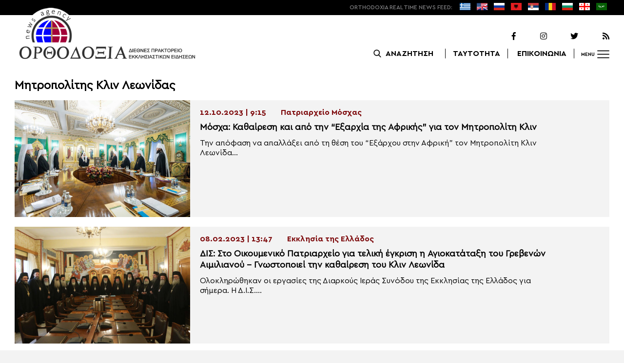

--- FILE ---
content_type: text/html; charset=UTF-8
request_url: https://www.orthodoxianewsagency.gr/tag/mitropolitis-klin-leonidas/
body_size: 10776
content:
<!DOCTYPE html>
<html lang="el">
<head>
  <meta charset="UTF-8">
  <meta name="viewport" content="width=device-width, initial-scale=1.0">
  <meta http-equiv="X-UA-Compatible" content="ie=edge">
  <title>
    Μητροπολίτης Κλιν Λεωνίδας Archives - Ορθοδοξία News Agency  </title>



  <script type='application/ld+json'>
  {
    "@context":"https:\/\/schema.org",
    "@type":"Organization",
    "url":"https:\/\/www.orthodoxianewsagency.gr\/",
    "sameAs":["https:\/\/www.facebook.com\/orthodoxianewsagency","https:\/\/twitter.com\/orthodoxianewsagency"],
    "@id":"https:\/\/www.orthodoxianewsagency.gr\/#organization",
    "name":"Orthodoxia News Agency",
    "logo":"https:\/\/www.orthodoxianewsagency.gr\/wp-content\/themes\/orthodoksia\/common\/imgs\/orthodoksia_logo.png"
  }
  </script>

  <script async="async" src="https://www.googletagservices.com/tag/js/gpt.js"></script>
<script>
  var googletag = googletag || {};
  googletag.cmd = googletag.cmd || [];
</script>


  <!-- Global site tag (gtag.js) - Google Analytics -->
  <script async src="https://www.googletagmanager.com/gtag/js?id=UA-23323874-18"></script>
  <script>
    window.dataLayer = window.dataLayer || [];
    function gtag(){dataLayer.push(arguments);}
    gtag('js', new Date());
    gtag('config', 'UA-23323874-18');
  </script>



<style media="screen">
.lastart_ads > div { margin-bottom: 15px; }
.orthobillboard { text-align: center; display: flex; }
.orthobillboard > div { padding: 15px 0; margin: 15px auto; }
.patrautok_ads > div { margin: auto; }
.oikompatr_adsa {text-align: center; padding: 20px 0; }
.oikompatr_adsa > div { display: inline-block; margin: 0 10px;}
</style>
  <meta name='robots' content='index, follow, max-image-preview:large, max-snippet:-1, max-video-preview:-1' />

	<!-- This site is optimized with the Yoast SEO plugin v17.1 - https://yoast.com/wordpress/plugins/seo/ -->
	<link rel="canonical" href="https://www.orthodoxianewsagency.gr/tag/mitropolitis-klin-leonidas/" />
	<meta property="og:locale" content="el_GR" />
	<meta property="og:type" content="article" />
	<meta property="og:title" content="Μητροπολίτης Κλιν Λεωνίδας Archives - Ορθοδοξία News Agency" />
	<meta property="og:url" content="https://www.orthodoxianewsagency.gr/tag/mitropolitis-klin-leonidas/" />
	<meta property="og:site_name" content="Ορθοδοξία News Agency" />
	<meta property="og:image" content="https://www.orthodoxianewsagency.gr/wp-content/uploads/2018/11/orthodoksia_noimg.jpg" />
	<meta property="og:image:width" content="1015" />
	<meta property="og:image:height" content="585" />
	<meta name="twitter:card" content="summary_large_image" />
	<script type="application/ld+json" class="yoast-schema-graph">{"@context":"https://schema.org","@graph":[{"@type":"WebSite","@id":"https://www.orthodoxianewsagency.gr/#website","url":"https://www.orthodoxianewsagency.gr/","name":"\u039f\u03c1\u03b8\u03bf\u03b4\u03bf\u03be\u03af\u03b1 News Agency","description":"\u039f\u03c1\u03b8\u03bf\u03b4\u03bf\u03be\u03af\u03b1 \u03b4\u03b9\u03b5\u03b8\u03bd\u03ad\u03c2 \u03c0\u03c1\u03b1\u03ba\u03c4\u03bf\u03c1\u03b5\u03af\u03bf \u03b5\u03ba\u03ba\u03bb\u03b7\u03c3\u03b9\u03b1\u03c3\u03c4\u03b9\u03ba\u03ce\u03bd \u03b5\u03b9\u03b4\u03ae\u03c3\u03b5\u03c9\u03bd","potentialAction":[{"@type":"SearchAction","target":{"@type":"EntryPoint","urlTemplate":"https://www.orthodoxianewsagency.gr/?s={search_term_string}"},"query-input":"required name=search_term_string"}],"inLanguage":"el"},{"@type":"CollectionPage","@id":"https://www.orthodoxianewsagency.gr/tag/mitropolitis-klin-leonidas/#webpage","url":"https://www.orthodoxianewsagency.gr/tag/mitropolitis-klin-leonidas/","name":"\u039c\u03b7\u03c4\u03c1\u03bf\u03c0\u03bf\u03bb\u03af\u03c4\u03b7\u03c2 \u039a\u03bb\u03b9\u03bd \u039b\u03b5\u03c9\u03bd\u03af\u03b4\u03b1\u03c2 Archives - \u039f\u03c1\u03b8\u03bf\u03b4\u03bf\u03be\u03af\u03b1 News Agency","isPartOf":{"@id":"https://www.orthodoxianewsagency.gr/#website"},"breadcrumb":{"@id":"https://www.orthodoxianewsagency.gr/tag/mitropolitis-klin-leonidas/#breadcrumb"},"inLanguage":"el","potentialAction":[{"@type":"ReadAction","target":["https://www.orthodoxianewsagency.gr/tag/mitropolitis-klin-leonidas/"]}]},{"@type":"BreadcrumbList","@id":"https://www.orthodoxianewsagency.gr/tag/mitropolitis-klin-leonidas/#breadcrumb","itemListElement":[{"@type":"ListItem","position":1,"name":"Home","item":"https://www.orthodoxianewsagency.gr/"},{"@type":"ListItem","position":2,"name":"\u039c\u03b7\u03c4\u03c1\u03bf\u03c0\u03bf\u03bb\u03af\u03c4\u03b7\u03c2 \u039a\u03bb\u03b9\u03bd \u039b\u03b5\u03c9\u03bd\u03af\u03b4\u03b1\u03c2"}]}]}</script>
	<!-- / Yoast SEO plugin. -->


<link rel='dns-prefetch' href='//s.w.org' />
<link rel="alternate" type="application/rss+xml" title="Κανάλι ετικέτας Μητροπολίτης Κλιν Λεωνίδας &raquo; Ορθοδοξία News Agency" href="https://www.orthodoxianewsagency.gr/tag/mitropolitis-klin-leonidas/feed/" />
		<script type="text/javascript">
			window._wpemojiSettings = {"baseUrl":"https:\/\/s.w.org\/images\/core\/emoji\/13.1.0\/72x72\/","ext":".png","svgUrl":"https:\/\/s.w.org\/images\/core\/emoji\/13.1.0\/svg\/","svgExt":".svg","source":{"concatemoji":"https:\/\/www.orthodoxianewsagency.gr\/wp-includes\/js\/wp-emoji-release.min.js?ver=5.8.1"}};
			!function(e,a,t){var n,r,o,i=a.createElement("canvas"),p=i.getContext&&i.getContext("2d");function s(e,t){var a=String.fromCharCode;p.clearRect(0,0,i.width,i.height),p.fillText(a.apply(this,e),0,0);e=i.toDataURL();return p.clearRect(0,0,i.width,i.height),p.fillText(a.apply(this,t),0,0),e===i.toDataURL()}function c(e){var t=a.createElement("script");t.src=e,t.defer=t.type="text/javascript",a.getElementsByTagName("head")[0].appendChild(t)}for(o=Array("flag","emoji"),t.supports={everything:!0,everythingExceptFlag:!0},r=0;r<o.length;r++)t.supports[o[r]]=function(e){if(!p||!p.fillText)return!1;switch(p.textBaseline="top",p.font="600 32px Arial",e){case"flag":return s([127987,65039,8205,9895,65039],[127987,65039,8203,9895,65039])?!1:!s([55356,56826,55356,56819],[55356,56826,8203,55356,56819])&&!s([55356,57332,56128,56423,56128,56418,56128,56421,56128,56430,56128,56423,56128,56447],[55356,57332,8203,56128,56423,8203,56128,56418,8203,56128,56421,8203,56128,56430,8203,56128,56423,8203,56128,56447]);case"emoji":return!s([10084,65039,8205,55357,56613],[10084,65039,8203,55357,56613])}return!1}(o[r]),t.supports.everything=t.supports.everything&&t.supports[o[r]],"flag"!==o[r]&&(t.supports.everythingExceptFlag=t.supports.everythingExceptFlag&&t.supports[o[r]]);t.supports.everythingExceptFlag=t.supports.everythingExceptFlag&&!t.supports.flag,t.DOMReady=!1,t.readyCallback=function(){t.DOMReady=!0},t.supports.everything||(n=function(){t.readyCallback()},a.addEventListener?(a.addEventListener("DOMContentLoaded",n,!1),e.addEventListener("load",n,!1)):(e.attachEvent("onload",n),a.attachEvent("onreadystatechange",function(){"complete"===a.readyState&&t.readyCallback()})),(n=t.source||{}).concatemoji?c(n.concatemoji):n.wpemoji&&n.twemoji&&(c(n.twemoji),c(n.wpemoji)))}(window,document,window._wpemojiSettings);
		</script>
		<style type="text/css">
img.wp-smiley,
img.emoji {
	display: inline !important;
	border: none !important;
	box-shadow: none !important;
	height: 1em !important;
	width: 1em !important;
	margin: 0 .07em !important;
	vertical-align: -0.1em !important;
	background: none !important;
	padding: 0 !important;
}
</style>
	<link rel='stylesheet' id='wp-block-library-css'  href='https://www.orthodoxianewsagency.gr/wp-includes/css/dist/block-library/style.min.css?ver=5.8.1' type='text/css' media='all' />
<link rel='stylesheet' id='contact-form-7-css'  href='https://www.orthodoxianewsagency.gr/wp-content/plugins/contact-form-7/includes/css/styles.css?ver=5.4.2' type='text/css' media='all' />
<link rel='stylesheet' id='wp-polls-css'  href='https://www.orthodoxianewsagency.gr/wp-content/plugins/wp-polls/polls-css.css?ver=2.75.6' type='text/css' media='all' />
<style id='wp-polls-inline-css' type='text/css'>
.wp-polls .pollbar {
	margin: 1px;
	font-size: 6px;
	line-height: 8px;
	height: 8px;
	background-image: url('https://www.orthodoxianewsagency.gr/wp-content/plugins/wp-polls/images/default/pollbg.gif');
	border: 1px solid #c8c8c8;
}

</style>
<link rel='stylesheet' id='default-style-css'  href='https://www.orthodoxianewsagency.gr/wp-content/themes/orthodoksia/style.css?ver=6.0.12' type='text/css' media='all' />
<link rel='stylesheet' id='mobile-css-css'  href='https://www.orthodoxianewsagency.gr/wp-content/themes/orthodoksia/common/css/mobile.css?ver=6.0.1' type='text/css' media='all' />
<link rel='stylesheet' id='mmenu-css-css'  href='https://www.orthodoxianewsagency.gr/wp-content/themes/orthodoksia/common/mmenu/jquery.mmenu.css?ver=5.8.1' type='text/css' media='all' />
<link rel='stylesheet' id='mmenu-pos-css-css'  href='https://www.orthodoxianewsagency.gr/wp-content/themes/orthodoksia/common/mmenu/jquery.mmenu.positioning.css?ver=5.8.1' type='text/css' media='all' />
<link rel='stylesheet' id='slick-slider-css-css'  href='https://www.orthodoxianewsagency.gr/wp-content/themes/orthodoksia/common/slick/slick.css?ver=5.8.1' type='text/css' media='all' />
<link rel='stylesheet' id='fontawesome-css-css'  href='https://www.orthodoxianewsagency.gr/wp-content/themes/orthodoksia/common/fontawesome/css/fontawesome-all.min.css?ver=5.8.1' type='text/css' media='all' />
<script type='text/javascript' src='https://www.orthodoxianewsagency.gr/wp-includes/js/jquery/jquery.min.js?ver=3.6.0' id='jquery-core-js'></script>
<script type='text/javascript' src='https://www.orthodoxianewsagency.gr/wp-includes/js/jquery/jquery-migrate.min.js?ver=3.3.2' id='jquery-migrate-js'></script>
<script type='text/javascript' src='https://www.orthodoxianewsagency.gr/wp-content/themes/orthodoksia/common/javascript/jquery-1.11.0.min.js?ver=1.0.0' id='jquery-js-js'></script>
<script type='text/javascript' src='https://www.orthodoxianewsagency.gr/wp-content/themes/orthodoksia/common/javascript/lazyload.min.js?ver=1.0.0' id='lazyload-js-js'></script>
<script type='text/javascript' src='https://www.orthodoxianewsagency.gr/wp-content/themes/orthodoksia/common/javascript/scripts.js?ver=1.0.0' id='scripts-js-js'></script>
<link rel="https://api.w.org/" href="https://www.orthodoxianewsagency.gr/wp-json/" /><link rel="alternate" type="application/json" href="https://www.orthodoxianewsagency.gr/wp-json/wp/v2/tags/85599" /><link rel="EditURI" type="application/rsd+xml" title="RSD" href="https://www.orthodoxianewsagency.gr/xmlrpc.php?rsd" />
<link rel="wlwmanifest" type="application/wlwmanifest+xml" href="https://www.orthodoxianewsagency.gr/wp-includes/wlwmanifest.xml" /> 
<meta name="generator" content="WordPress 5.8.1" />

        <style>
            .wuc-overlay{ background-image: url('https://www.orthodoxianewsagency.gr/wp-content/themes/orthodoksia/common/imgs/under_constr.jpg'); }
            #wuc-wrapper #wuc-box h2.title,
            #wuc-box .subtitle,
            #defaultCountdown,
            #defaultCountdown span{ color: #fff }
        </style>
        <!-- There is no amphtml version available for this URL. -->  <script>
    googletag.cmd.push(function() {

      var billboard = googletag.sizeMapping()
        .addSize([768, 0], [[728,90]])
        .addSize([0, 0], [])
        .build();

      var mobile = googletag.sizeMapping()
        .addSize([320, 0], [[336, 280]])
        .addSize([0, 0], [])
        .build();

      var mobileb = googletag.sizeMapping()
        .addSize([500, 0], [])
        .addSize([0, 0], [[300, 250]])
        .build();



      googletag.defineSlot('/184983928/Orthodoxia__Category__728x90_A', [728, 90], 'div-gpt-ad-1542124287461-0').defineSizeMapping(billboard).addService(googletag.pubads());
  
      googletag.defineSlot('/184983928/Orthodoxia__Foreign_News__728x90_A', [728, 90], 'div-gpt-ad-1542124327734-0').defineSizeMapping(billboard).addService(googletag.pubads());
  
  
        googletag.pubads().enableSingleRequest();
      googletag.pubads().collapseEmptyDivs();
      googletag.enableServices();
    });
  </script>

</head>
<body class="archive tag tag-mitropolitis-klin-leonidas tag-85599">
<div class="pageconteiner">
  <div class="prehead_out">
    <div class="prehead_in sitegrid">
      <span></span>
      <span class="head_feeds_red"><span class="mobile_not">ORTHODOXIA</span> REAL TIME NEWS FEED:</span>
      <ul id="prehead_feeds_menu_id" class="prehead_feeds_menu"><li id="menu-item-235703" class="menu-item menu-item-type-custom menu-item-object-custom menu-item-home menu-item-235703"><a href="https://www.orthodoxianewsagency.gr/"><img src="https://www.orthodoxianewsagency.gr/wp-content/uploads/2020/04/greek-flag.png" class="menu-flag-icon" title="Greek"></a></li>
<li id="menu-item-34" class="menu-item menu-item-type-taxonomy menu-item-object-foreignnewscats menu-item-34"><a href="https://www.orthodoxianewsagency.gr/foreignnewscats/english/"><img src="https://www.orthodoxianewsagency.gr/wp-content/uploads/2019/02/usuk.png" class="menu-flag-icon" title="English"></a></li>
<li id="menu-item-35" class="menu-item menu-item-type-taxonomy menu-item-object-foreignnewscats menu-item-35"><a href="https://www.orthodoxianewsagency.gr/foreignnewscats/russian/"><img src="https://www.orthodoxianewsagency.gr/wp-content/uploads/2019/02/russian.png" class="menu-flag-icon" title="Russian"></a></li>
<li id="menu-item-62" class="menu-item menu-item-type-taxonomy menu-item-object-foreignnewscats menu-item-62"><a href="https://www.orthodoxianewsagency.gr/foreignnewscats/albanian/"><img src="https://www.orthodoxianewsagency.gr/wp-content/uploads/2019/02/albanian.png" class="menu-flag-icon" title="Albanian"></a></li>
<li id="menu-item-36" class="menu-item menu-item-type-taxonomy menu-item-object-foreignnewscats menu-item-36"><a href="https://www.orthodoxianewsagency.gr/foreignnewscats/serbian/"><img src="https://www.orthodoxianewsagency.gr/wp-content/uploads/2019/02/serbian.png" class="menu-flag-icon" title="Serbian"></a></li>
<li id="menu-item-37" class="menu-item menu-item-type-taxonomy menu-item-object-foreignnewscats menu-item-37"><a href="https://www.orthodoxianewsagency.gr/foreignnewscats/romanian/"><img src="https://www.orthodoxianewsagency.gr/wp-content/uploads/2019/02/romanian.png" class="menu-flag-icon" title="Romanian"></a></li>
<li id="menu-item-38" class="menu-item menu-item-type-taxonomy menu-item-object-foreignnewscats menu-item-38"><a href="https://www.orthodoxianewsagency.gr/foreignnewscats/bulgarian/"><img src="https://www.orthodoxianewsagency.gr/wp-content/uploads/2019/02/bulgarian.png" class="menu-flag-icon" title="Bulgarian"></a></li>
<li id="menu-item-39" class="menu-item menu-item-type-taxonomy menu-item-object-foreignnewscats menu-item-39"><a href="https://www.orthodoxianewsagency.gr/foreignnewscats/georgian/"><img src="https://www.orthodoxianewsagency.gr/wp-content/uploads/2019/02/georgian.png" class="menu-flag-icon" title="Georgian"></a></li>
<li id="menu-item-10752" class="menu-item menu-item-type-custom menu-item-object-custom menu-item-10752"><a href="/foreignnewscats/arabic/"><img src="https://www.orthodoxianewsagency.gr/wp-content/uploads/2019/02/arabic.png" class="menu-flag-icon" title="Arabic"></a></li>
</ul>      <div class="mobile_news_selector_new">
        <div class="mnsn_btn" onclick="openLang(this)">Select Language</div>
        <div class="mnsn_selectors" id="mnsn_selectors_id">
          <a href="https://www.orthodoxianewsagency.gr/"><img src="https://www.orthodoxianewsagency.gr/wp-content/uploads/2020/04/greek-flag.png"></a><a href="https://www.orthodoxianewsagency.gr/foreignnewscats/english/"><img src="https://www.orthodoxianewsagency.gr/wp-content/uploads/2019/02/usuk.png"></a><a href="https://www.orthodoxianewsagency.gr/foreignnewscats/russian/"><img src="https://www.orthodoxianewsagency.gr/wp-content/uploads/2019/02/russian.png"></a><a href="https://www.orthodoxianewsagency.gr/foreignnewscats/albanian/"><img src="https://www.orthodoxianewsagency.gr/wp-content/uploads/2019/02/albanian.png"></a><a href="https://www.orthodoxianewsagency.gr/foreignnewscats/serbian/"><img src="https://www.orthodoxianewsagency.gr/wp-content/uploads/2019/02/serbian.png"></a><a href="https://www.orthodoxianewsagency.gr/foreignnewscats/romanian/"><img src="https://www.orthodoxianewsagency.gr/wp-content/uploads/2019/02/romanian.png"></a><a href="https://www.orthodoxianewsagency.gr/foreignnewscats/bulgarian/"><img src="https://www.orthodoxianewsagency.gr/wp-content/uploads/2019/02/bulgarian.png"></a><a href="https://www.orthodoxianewsagency.gr/foreignnewscats/georgian/"><img src="https://www.orthodoxianewsagency.gr/wp-content/uploads/2019/02/georgian.png"></a><a href="/foreignnewscats/arabic/"><img src="https://www.orthodoxianewsagency.gr/wp-content/uploads/2019/02/arabic.png"></a>        </div>
      </div>

      <script>
        function openLang(ele) {
          var mnsn_selectors_id = document.getElementById('mnsn_selectors_id');
          mnsn_selectors_id.classList.toggle('show')
          if (mnsn_selectors_id.classList.contains('show')){
            ele.innerHTML = "Close Language";
          } else {
            ele.innerHTML = "Select Language";
          }
        }

      </script>
      <style media="screen">
        .mobile_news_selector_new { position: relative; display: none;}
        .mnsn_btn { padding-left: 10px; }
        .mnsn_selectors { position: absolute; z-index: 9; background-color: #fff; width: 100px;padding: 5px 0; display: none;}
        .mnsn_selectors.show {display: block;}
        .mnsn_selectors > a { display: block; text-align: center; padding: 5px 0; }
        .mnsn_selectors > a > img { width: 28px; }
        .mnsn_selectors { position: absolute; z-index: 9; background-color: #fff; width: 100px; padding: 5px 0; top: calc(100% + 8px); border: 1px solid #000; }
        @media (max-width: 767px) {
          .mobile_news_selector_new { display: block;}
        }
      </style>
          </div>
  </div>

  <div class="head_out">
    <div class="head_in sitegrid">
      <a class="head_logo" href="/"></a>
      <div class="head_logo_right">
        <div class="head_logo_right_in">
        <div class="head_social">
          <a href="https://www.facebook.com/orthodoxianewsagency" target="_blank" title="Facebook"><i class="fab fa-facebook-f"></i></a>
          <a href="https://www.instagram.com/orthodoxianewsagency" target="_blank" title="Instagram"><i class="fab fa-instagram"></i></a>
          <a href="https://twitter.com/orthodoxianews1" target="_blank" title="Twitter"><i class="fab fa-twitter"></i></a>
          <a href="/feed/" target="_blank" title="RSS Feed"><i class="fas fa-rss"></i></a>
        </div>
        <div class="head_menu">
                    <div class="head_menu_empty">
                      </div>
          <div class="head_menu_search" >
             <button onclick="openSearch()"><span class="mobile_not">ΑΝΑΖΗΤΗΣΗ</span></button>
          </div>
          <div class="head_menu_taytotita"><a href="/taytotita/">ΤΑΥΤΟΤΗΤΑ</a></div>
          <div class="head_menu_epikoinonia"><a href="/contact/">ΕΠΙΚΟΙΝΩΝΙΑ</a></div>
          <div class="head_menu_menubtn" id="mymenubtn"><span class="mobile_not">MENU</span></div>
        </div>
      </div>
      </div>


    </div>
  </div>
<form role="search" method="get" id="searchform_key" class="searchform_key" action="/">
  <div class="searchmen" id="searchmendiv">
    <div class="searchmen_in sitegrid">
      <div class="search-field-div">
        <i class="fas fa-search"></i>
        <input type="text" value="" name="s" id="searchid" placeholder="Αναζήτηση με λέξεις κλειδιά">
      </div>

      <div class="date-div">
        <i class="fas fa-table"></i>
        <input type="date" id="sdatee">
      </div>

      <div>
        <button onclick="onSelectDate()">Αναζήτηση</button>
      </div>
    </div>
  </div>
    </form>
  <div>
  </div>

  <div class="prehead_mobile">
    <a href="/personal-news-alert/" class="preheadm_newsalarm">PERSONAL NEWS ALARM</a>
    <a href="#" class="preheadm_register">ΕΓΓΡΑΦΗ</a>
  </div>


  <script>
    function openSearch() {
      document.getElementById('searchmendiv').classList.toggle('open');
      document.getElementById('s').value = "";
    }

    function onSelectDate() {
      if (document.getElementById('sdatee').value != ""){
        document.getElementById('searchid').value = document.getElementById('searchid').value + " " + document.getElementById('sdatee').value;
      }
    }

  </script>
<div class="">
  </div> <div class="sitegrid orthobillboard">
  <!-- /184983928/Orthodoxia__Category__728x90_A -->
  <div id='div-gpt-ad-1542124287461-0' style='height:90px; width:728px;'>
  <script>
  googletag.cmd.push(function() { googletag.display('div-gpt-ad-1542124287461-0'); });
  </script>
  </div>
</div>

<div id="archivecat">
  <div class="archivecat_archives_out">
    <div class="sitegrid archivecat_archives_title">
      Μητροπολίτης Κλιν Λεωνίδας    </div>
    <div class="archivecat_navigation sitegrid">
          </div>
    <div class="archivecat_archives_in sitegrid">
      <a href="https://www.orthodoxianewsagency.gr/patriarxeia/patriarxio_mosxas/mosxa-kathairesi-kai-apo-tin-eksarxia-tis-afrikis-gia-ton-mitropoliti-klin/" class="archivecat_archives_box arcbox1">
            <div class="archivecat_archives_box_img lazy" data-src="https://www.orthodoxianewsagency.gr/wp-content/uploads/2023/10/μοσχ-600x400.jpg" >
                         </div>
            <div class="archivecat_archives_box_right">
              <div class="archivecat_archives_box_cad"><span>12.10.2023 | 9:15</span><span>Πατριαρχείο Μόσχας</span></div>
              <div class="archivecat_archives_box_title archivecat_archives_box_mtitle"><div>Μόσχα: Καθαίρεση και από την &#8220;Εξαρχία της Αφρικής&#8221; για τον Μητροπολίτη Κλιν</div></div>
              <div class="archivecat_archives_box_title archivecat_archives_box_excerpt">
                Την απόφαση να απαλλάξει από τη θέση του “Εξάρχου στην Αφρική” τον Μητροπολίτη Κλιν Λεωνίδα...              </div>
            </div>
          </a>
		  <a href="https://www.orthodoxianewsagency.gr/aytokefales_ekklisies/ekklisia_ellados/dis-sto-oikoumeniko-patriarxeio-gia-teliki-egkrisi-i-agiokatataksi-tou-grevenon-aimilianou-gnostopoiei-tin-kathairesi-tou-klin-leonida/" class="archivecat_archives_box arcbox2">
            <div class="archivecat_archives_box_img lazy" data-src="https://www.orthodoxianewsagency.gr/wp-content/uploads/2023/02/ΔΙΣ-2022-600x400.jpg" >
                         </div>
            <div class="archivecat_archives_box_right">
              <div class="archivecat_archives_box_cad"><span>08.02.2023 | 13:47</span><span>Εκκλησία της Ελλάδος</span></div>
              <div class="archivecat_archives_box_title archivecat_archives_box_mtitle"><div>ΔΙΣ: Στο Οικουμενικό Πατριαρχείο για τελική έγκριση η Αγιοκατάταξη του Γρεβενών Αιμιλιανού &#8211; Γνωστοποιεί την καθαίρεση του Κλιν Λεωνίδα</div></div>
              <div class="archivecat_archives_box_title archivecat_archives_box_excerpt">
                Ολοκληρώθηκαν οι εργασίες της Διαρκούς Ιεράς Συνόδου της Εκκλησίας της Ελλάδος για σήμερα. Η Δ.Ι.Σ....              </div>
            </div>
          </a>
		  <a href="https://www.orthodoxianewsagency.gr/patriarxeia/i-mosxa-theorei-akyri-tin-kathairesi-tou-mitropoliti-klin-apo-to-patriarxeio-aleksandreias/" class="archivecat_archives_box arcbox3">
            <div class="archivecat_archives_box_img lazy" data-src="https://www.orthodoxianewsagency.gr/wp-content/uploads/2022/12/μοσχ-α-600x426.jpg" >
                         </div>
            <div class="archivecat_archives_box_right">
              <div class="archivecat_archives_box_cad"><span>30.12.2022 | 9:03</span><span>Πατριαρχεία</span></div>
              <div class="archivecat_archives_box_title archivecat_archives_box_mtitle"><div>Η Μόσχα θεωρεί &#8220;άκυρη&#8221; την καθαίρεση του Μητροπολίτη Κλιν από το Πατριαρχείο Αλεξανδρείας</div></div>
              <div class="archivecat_archives_box_title archivecat_archives_box_excerpt">
                Ως “άκυρη” από κανονικής άποψης θεωρεί η Ρωσική Εκκλησία την καθαίρεση του Μητροπολίτη Κλίν Λεωνίδα...              </div>
            </div>
          </a>
		  <a href="https://www.orthodoxianewsagency.gr/patriarxeia/patriarxio_mosxas/to-sxolio-legkointa-gia-tis-apofaseis-tou-patriarxeiou-aleksandreias/" class="archivecat_archives_box arcbox4">
            <div class="archivecat_archives_box_img lazy" data-src="https://www.orthodoxianewsagency.gr/wp-content/uploads/2022/11/λεγκο-600x343.jpg" >
                         </div>
            <div class="archivecat_archives_box_right">
              <div class="archivecat_archives_box_cad"><span>29.11.2022 | 9:41</span><span>Πατριαρχείο Μόσχας</span></div>
              <div class="archivecat_archives_box_title archivecat_archives_box_mtitle"><div>Το σχόλιο Λεγκόιντα για τις αποφάσεις του Πατριαρχείου Αλεξανδρείας</div></div>
              <div class="archivecat_archives_box_title archivecat_archives_box_excerpt">
                Την απόφαση της Αγίας και Ιεράς Συνόδου του Πατριαρχείου Αλεξανδρείας να διακόψει τη μνημόνευση του...              </div>
            </div>
          </a>
		  <a href="https://www.orthodoxianewsagency.gr/patriarxeia/patriarxio_aleksandrias/o-apoixos-tis-synodou-sto-kairo-i-antidrasi-tou-klin-leonida-meta-tin-kathairesi-kai-i-proklisi-ton-neon-episkopon/" class="archivecat_archives_box arcbox5">
            <div class="archivecat_archives_box_img lazy" data-src="https://www.orthodoxianewsagency.gr/wp-content/uploads/2022/11/συν-4-600x450.jpg" >
                         </div>
            <div class="archivecat_archives_box_right">
              <div class="archivecat_archives_box_cad"><span>25.11.2022 | 9:04</span><span>Πατριαρχείο Αλεξανδρείας</span></div>
              <div class="archivecat_archives_box_title archivecat_archives_box_mtitle"><div>Ο απόηχος της Συνόδου στο Κάιρο, η αντίδραση του Κλιν Λεωνίδα μετά την καθαίρεση και η πρόκληση των νέων Επισκόπων</div></div>
              <div class="archivecat_archives_box_title archivecat_archives_box_excerpt">
                Με την εκλογή δύο νέων Επισκόπων, την ανάθεση νέων καθηκόντων σε Αρχιερείς, την τιμητική διάκριση...              </div>
            </div>
          </a>
		      </div>
    <div class="archivecat_navigation sitegrid">
          </div>
  </div>

</div>
<div class="maintiles">
  <div class="sitegrid">
      <div class="maintiles_single_title">
      <span>Τα σημαντικότερα νέα</span>
      <span></span>
    </div>
    </div>
  <div class="maintiles_in sitegrid">
                <div class="tile0s tile01 lazy" data-src="https://www.orthodoxianewsagency.gr/wp-content/uploads/2026/01/1R0A6737-1536x1024-1-1024x683.jpg">
              <img src="https://www.orthodoxianewsagency.gr/wp-content/uploads/2026/01/1R0A6737-1536x1024-1-1024x683.jpg" class="formobile">
              <a href="https://www.orthodoxianewsagency.gr/radiofono/zontana-iera-agrypnia-ton-xristougennon-apo-tin-i-m-m-vatopaidiou-sto-pemptousia-fm/" class="tile0s0link"></a>
                            <div class="tile_categ_bottom">
                <div class="tile_categ">
                  <span class="tile_categ1">06.01.2026 | 21:00</span>
                  <a class="tile_categ2" href="https://www.orthodoxianewsagency.gr/category/radiofono/">Ραδιόφωνο</a>
                </div>
                <a class="tile_title" href="https://www.orthodoxianewsagency.gr/radiofono/zontana-iera-agrypnia-ton-xristougennon-apo-tin-i-m-m-vatopaidiou-sto-pemptousia-fm/">ΖΩΝΤΑΝΑ: Ιερά Αγρυπνία των Χριστουγέννων από την Ι.Μ.Μ. Βατοπαιδίου στο Pemptousia FM</a>
              </div>
            </div>
                    <div class="tilesd23wrap">
            <div class="tile0s tile02 lazy" data-src="https://www.orthodoxianewsagency.gr/wp-content/uploads/2026/01/patr-600x353.jpg">
              <img src="https://www.orthodoxianewsagency.gr/wp-content/uploads/2026/01/patr-600x353.jpg" class="formobile">
              <a href="https://www.orthodoxianewsagency.gr/patriarxeia/oikomeniko_patriarxio/kalesma-gia-ekklisiastiki-enotita-stin-oukrania-apo-ton-oikoumeniko-patriarxi-vinteo/" class="tile0slink"></a>
                            <div class="tile_categ_bottom">
                <a href="https://www.orthodoxianewsagency.gr/category/patriarxeia/oikomeniko_patriarxio/" class="tile_catego">Οικουμενικό Πατριαρχείο</a>
                <a href="https://www.orthodoxianewsagency.gr/patriarxeia/oikomeniko_patriarxio/kalesma-gia-ekklisiastiki-enotita-stin-oukrania-apo-ton-oikoumeniko-patriarxi-vinteo/" class="tile_title" >Κάλεσμα για εκκλησιαστική ενότητα στην Ουκρανία από τον Οικουμενικό Πατριάρχη (ΒΙΝΤΕΟ)</a>
              </div>
            </div>
          <!-- 2 -->            <div class="tile0s tile03 lazy" data-src="https://www.orthodoxianewsagency.gr/wp-content/uploads/2026/01/6800826-600x400.jpg">
              <img src="https://www.orthodoxianewsagency.gr/wp-content/uploads/2026/01/6800826-600x400.jpg" class="formobile">
              <a href="https://www.orthodoxianewsagency.gr/aytokefales_ekklisies/ekklisia_ellados/peiraias-o-agiasmos-ton-ydaton-sto-proto-limani-tis-xoras/" class="tile0slink"></a>
                            <div class="tile_categ_bottom">
                <a href="https://www.orthodoxianewsagency.gr/category/aytokefales_ekklisies/ekklisia_ellados/" class="tile_catego">Εκκλησία της Ελλάδος</a>
                <a href="https://www.orthodoxianewsagency.gr/aytokefales_ekklisies/ekklisia_ellados/peiraias-o-agiasmos-ton-ydaton-sto-proto-limani-tis-xoras/" class="tile_title" >ΠΕΙΡΑΙΑΣ: Ο Αγιασμός των Υδάτων στο πρώτο λιμάνι της χώρας</a>
              </div>
            </div>
          <!--</div>-->
                    <div class="tile0s tile04 lazy" data-src="https://www.orthodoxianewsagency.gr/wp-content/uploads/2026/01/6800722-600x400.jpg">
              <img src="https://www.orthodoxianewsagency.gr/wp-content/uploads/2026/01/6800722-600x400.jpg" class="formobile">
              <a href="https://www.orthodoxianewsagency.gr/mitropolitiko_ergo/%ce%b9-%ce%bc-%ce%b8%ce%b5%cf%83%cf%83%ce%b1%ce%bb%ce%bf%ce%bd%ce%af%ce%ba%ce%b7%cf%82/thessaloniki-theofaneia-stin-kardia-tis-makedonias-foto/" class="tile0slink"></a>
                            <div class="tile_categ_bottom">
                <a href="https://www.orthodoxianewsagency.gr/category/mitropolitiko_ergo/%ce%b9-%ce%bc-%ce%b8%ce%b5%cf%83%cf%83%ce%b1%ce%bb%ce%bf%ce%bd%ce%af%ce%ba%ce%b7%cf%82/" class="tile_catego">Ι.Μ. Θεσσαλονίκης</a>
                <a href="https://www.orthodoxianewsagency.gr/mitropolitiko_ergo/%ce%b9-%ce%bc-%ce%b8%ce%b5%cf%83%cf%83%ce%b1%ce%bb%ce%bf%ce%bd%ce%af%ce%ba%ce%b7%cf%82/thessaloniki-theofaneia-stin-kardia-tis-makedonias-foto/" class="tile_title" >ΘΕΣΣΑΛΟΝΙΚΗ: Θεοφάνεια στην καρδιά της Μακεδονίας (ΦΩΤΟ)</a>
              </div>
            </div>
          </div>
                    <div class="tile0s tile05 lazy" data-src="https://www.orthodoxianewsagency.gr/wp-content/uploads/2026/01/ta-xristougenna-epistrefoun-sti-vithleem-meta-apo-dyo-xronia-siopis-600x335.png">
              <img src="https://www.orthodoxianewsagency.gr/wp-content/uploads/2026/01/ta-xristougenna-epistrefoun-sti-vithleem-meta-apo-dyo-xronia-siopis-600x335.png" class="formobile">
              <a href="https://www.orthodoxianewsagency.gr/patriarxeia/patriarxio_ierosolimon/ta-xristougenna-epistrefoun-sti-vithleem-meta-apo-dyo-xronia-siopis/" class="tile0slink"></a>
                            <div class="tile_categ_bottom">
                <a href="https://www.orthodoxianewsagency.gr/category/patriarxeia/patriarxio_ierosolimon/" class="tile_catego">Πατριαρχείο Ιεροσολύμων</a>
                <a href="https://www.orthodoxianewsagency.gr/patriarxeia/patriarxio_ierosolimon/ta-xristougenna-epistrefoun-sti-vithleem-meta-apo-dyo-xronia-siopis/" class="tile_title" >Τα Χριστούγεννα «επιστρέφουν» στη Βηθλεέμ μετά από δύο χρόνια σιωπής</a>
              </div>
            </div>
                      <div class="tile0s tile06 lazy" data-src="https://www.orthodoxianewsagency.gr/wp-content/uploads/2026/01/1200x1200-16-600x400.jpg">
              <img src="https://www.orthodoxianewsagency.gr/wp-content/uploads/2026/01/1200x1200-16-600x400.jpg" class="formobile">
              <a href="https://www.orthodoxianewsagency.gr/patriarxeia/patriarxio_boulgarias/ta-theofaneia-sto-patriarxeio-voulgarias/" class="tile0slink"></a>
                            <div class="tile_categ_bottom">
                <a href="https://www.orthodoxianewsagency.gr/category/patriarxeia/patriarxio_boulgarias/" class="tile_catego">Πατριαρχείο Βουλγαρίας</a>
                <a href="https://www.orthodoxianewsagency.gr/patriarxeia/patriarxio_boulgarias/ta-theofaneia-sto-patriarxeio-voulgarias/" class="tile_title" >Τα Θεοφάνεια στο Πατριαρχείο Βουλγαρίας</a>
              </div>
            </div>
                      <div class="tile0s tile07 lazy" data-src="https://www.orthodoxianewsagency.gr/wp-content/uploads/2026/01/611335484_1399975728807024_6121626792357587901_n-600x400.jpg">
              <img src="https://www.orthodoxianewsagency.gr/wp-content/uploads/2026/01/611335484_1399975728807024_6121626792357587901_n-600x400.jpg" class="formobile">
              <a href="https://www.orthodoxianewsagency.gr/aytokefales_ekklisies/ekklisia_albanias/alvanias-ioannis-i-vaptisi-einai-i-arxi-enos-taksidiou/" class="tile0slink"></a>
                            <div class="tile_categ_bottom">
                <a href="https://www.orthodoxianewsagency.gr/category/aytokefales_ekklisies/ekklisia_albanias/" class="tile_catego">Εκκλησία της Αλβανίας</a>
                <a href="https://www.orthodoxianewsagency.gr/aytokefales_ekklisies/ekklisia_albanias/alvanias-ioannis-i-vaptisi-einai-i-arxi-enos-taksidiou/" class="tile_title" >Αλβανίας Ιωάννης: Η Βάπτιση είναι η αρχή ενός ταξιδιού</a>
              </div>
            </div>
                      <div class="tile0s tile08 lazy" data-src="https://www.orthodoxianewsagency.gr/wp-content/uploads/2026/01/cdcdc-600x335.jpg">
              <img src="https://www.orthodoxianewsagency.gr/wp-content/uploads/2026/01/cdcdc-600x335.jpg" class="formobile">
              <a href="https://www.orthodoxianewsagency.gr/pemptousia-tv/mitropolitis-kalamarias-to-vasikotero-dogma-tis-orthodoksou-pisteos-mas-to-dogma-tis-agias-triados-vinteo/" class="tile0slink"></a>
                            <div class="tile_categ_bottom">
                <a href="https://www.orthodoxianewsagency.gr/category/pemptousia-tv/" class="tile_catego">PEMPTOUSIA TV</a>
                <a href="https://www.orthodoxianewsagency.gr/pemptousia-tv/mitropolitis-kalamarias-to-vasikotero-dogma-tis-orthodoksou-pisteos-mas-to-dogma-tis-agias-triados-vinteo/" class="tile_title" >Μητροπολίτης Καλαμαριάς: Το βασικότερο Δόγμα της Ορθοδόξου Πίστεώς μας, το Δόγμα της Αγίας Τριάδος (ΒΙΝΤΕΟ)</a>
              </div>
            </div>
            </div>
  
</div>


<script>
  $(document).ready(function(){
    $('.maintilesmobile_slider').slick({
      prevArrow: $('.maintiles_in_mobile .prvbnt'),
      nextArrow: $('.maintiles_in_mobile .nextbnt'),
      appendDots: $('.maintiles_in_mobile .dots'),
      slidesToShow: 2,
      slidesToScroll: 1,
      dots: true
    });
  })
</script>
<button id="myBtn" title="Go to top"><i class="fas fa-arrow-up"></i></button>
<div class="footer_02">
  <div class="footer_02_in sitegrid">
    <div class="footer_02_max"><a href="http://www.stmaximthegreek.org/" target="_blank"><img src="https://www.orthodoxianewsagency.gr/wp-content/themes/orthodoksia/common/imgs/maximos_logo_in.png" alt=""></a></div>
    <div class="footer_02_pem"><a href="http://www.pemptousia.gr/" target="_blank"><img src="https://www.orthodoxianewsagency.gr/wp-content/themes/orthodoksia/common/imgs/pemtousia_logo_in.png" alt=""></a></div>
    <div class="footer_02_soc">
      <div class="footer_02_soc_tit">Ανακαλυψτε την ΟΡΘΟΔΟΞΙΑ <br> στα κοινωνικα δικτυα.</div>
      <a href="https://www.facebook.com/orthodoxianewsagency"><i class="fab fa-facebook-f"></i></a>
      <a href="https://www.instagram.com/orthodoxianewsagency"><i class="fab fa-instagram"></i></a>
      <a href="https://twitter.com/orthodoxianews1"><i class="fab fa-twitter"></i></a>
      <a href="/feed/" target="_blank" title="RSS Feed"><i class="fas fa-rss"></i></a>
    </div>
  </div>
</div>

<div class="footer_03">
  <div class="footer_03_in sitegrid">
    &copy; ORTHODOXIA 2026. All rights Reserved. <a href="/oroi-xrisis/" class="terms">'Οροι Χρήσης</a>
  </div>
</div>
<nav id="mymenu" class="menu-new-mobile-container"><ul id="mainm_menu_id" class="mainm_menu"><li id="menu-item-8638" class="menu-item menu-item-type-custom menu-item-object-custom menu-item-8638"><a href="#">ΠΡΩΤΟΣΕΛΙΔΟ</a></li>
<li id="menu-item-8639" class="menu-item menu-item-type-custom menu-item-object-custom menu-item-8639"><a href="/roh/">ΤΕΛΕΥΤΑΙΕΣ ΕΙΔΗΣΕΙΣ &#8211; ΡΟΗ</a></li>
<li id="menu-item-8640" class="menu-item menu-item-type-custom menu-item-object-custom menu-item-8640"><a href="/landing-page/?landcat=ieres-mones">ΙΕΡΕΣ ΜΟΝΕΣ</a></li>
<li id="menu-item-8641" class="menu-item menu-item-type-custom menu-item-object-custom menu-item-8641"><a href="/landing-page/?landcat=sinenteykseis">ΣΥΝΕΝΤΕΥΞΕΙΣ</a></li>
<li id="menu-item-8642" class="menu-item menu-item-type-custom menu-item-object-custom menu-item-8642"><a href="/landing-page/?landcat=oikomeniko_patriarxio">ΟΙΚΟΥΜΕΝΙΚΟ ΠΑΤΡΙΑΡΧΕΙΟ</a></li>
<li id="menu-item-8643" class="menu-item menu-item-type-custom menu-item-object-custom menu-item-8643"><a href="/landing-page/?landcat=/ekklisia_ellados">ΕΚΚΛΗΣΙΑ ΤΗΣ ΕΛΛΑΔΟΣ</a></li>
<li id="menu-item-8644" class="menu-item menu-item-type-custom menu-item-object-custom menu-item-8644"><a href="/landing-page/?landcat=patriarxeia">ΠΑΤΡΙΑΡΧΕΙΑ</a></li>
<li id="menu-item-8645" class="menu-item menu-item-type-custom menu-item-object-custom menu-item-8645"><a href="/landing-page/?landcat=aytokefales_ekklisies">ΑΥΤΟΚΕΦΑΛΕΣ ΕΚΚΛΗΣΙΕΣ</a></li>
<li id="menu-item-8646" class="menu-item menu-item-type-custom menu-item-object-custom menu-item-8646"><a href="/landing-page/?landcat=mitropolitiko_ergo">ΜΗΤΡΟΠΟΛΙΤΙΚΟ ΕΡΓΟ</a></li>
<li id="menu-item-8647" class="menu-item menu-item-type-custom menu-item-object-custom menu-item-8647"><a href="/landing-page/?landcat=enories">ΕΝΟΡΙΕΣ</a></li>
<li id="menu-item-8648" class="menu-item menu-item-type-custom menu-item-object-custom menu-item-8648"><a href="/landing-page/?landcat=ομογένεια">ΟΜΟΓΕΝΕΙΑ</a></li>
<li id="menu-item-8649" class="menu-item menu-item-type-custom menu-item-object-custom menu-item-8649"><a href="/landing-page/?landcat=νέοι-και-εκκλησία">ΝΕΟΙ ΚΑΙ ΕΚΚΛΗΣΙΑ</a></li>
<li id="menu-item-8650" class="menu-item menu-item-type-custom menu-item-object-custom menu-item-8650"><a href="/landing-page/?landcat=video">ΒΙΝΤΕΟ</a></li>
<li id="menu-item-8652" class="menu-item menu-item-type-custom menu-item-object-custom menu-item-8652"><a href="/taytotita/">ΤΑΥΤΟΤΗΤΑ</a></li>
<li id="menu-item-8653" class="menu-item menu-item-type-custom menu-item-object-custom menu-item-8653"><a href="/contact/">ΕΠΙΚΟΙΝΩΝΙΑ</a></li>
</ul></nav><script>
   $(document).ready(function() {
      $("#mymenu").mmenu({
           "extensions": [
            "position-back",
            "position-right"
         ],
        navbar: {
          "title": "ΟΡΘΟΔΟΞΙΑ NEWS AGENCY"
        }
      });
      var API = $("#mymenu").data( "mmenu" );

      $("#mymenubtn").click(function() {
         API.open();
      });
   });
</script>
  <!-- Go to www.addthis.com/dashboard to customize your tools -->
  <script type="text/javascript" src="https://s7.addthis.com/js/300/addthis_widget.js#pubid=ra-5b505c122acc85a8"></script>
  <link rel="stylesheet" href="https://cdn.jsdelivr.net/gh/fancyapps/fancybox@3.5.2/dist/jquery.fancybox.min.css" />
  <script src="https://cdn.jsdelivr.net/gh/fancyapps/fancybox@3.5.2/dist/jquery.fancybox.min.js"></script>
  <script type='text/javascript' src='https://www.orthodoxianewsagency.gr/wp-includes/js/dist/vendor/regenerator-runtime.min.js?ver=0.13.7' id='regenerator-runtime-js'></script>
<script type='text/javascript' src='https://www.orthodoxianewsagency.gr/wp-includes/js/dist/vendor/wp-polyfill.min.js?ver=3.15.0' id='wp-polyfill-js'></script>
<script type='text/javascript' id='contact-form-7-js-extra'>
/* <![CDATA[ */
var wpcf7 = {"api":{"root":"https:\/\/www.orthodoxianewsagency.gr\/wp-json\/","namespace":"contact-form-7\/v1"}};
/* ]]> */
</script>
<script type='text/javascript' src='https://www.orthodoxianewsagency.gr/wp-content/plugins/contact-form-7/includes/js/index.js?ver=5.4.2' id='contact-form-7-js'></script>
<script type='text/javascript' id='wp-polls-js-extra'>
/* <![CDATA[ */
var pollsL10n = {"ajax_url":"https:\/\/www.orthodoxianewsagency.gr\/wp-admin\/admin-ajax.php","text_wait":"Your last request is still being processed. Please wait a while ...","text_valid":"Please choose a valid poll answer.","text_multiple":"Maximum number of choices allowed: ","show_loading":"1","show_fading":"1"};
/* ]]> */
</script>
<script type='text/javascript' src='https://www.orthodoxianewsagency.gr/wp-content/plugins/wp-polls/polls-js.js?ver=2.75.6' id='wp-polls-js'></script>
<script type='text/javascript' src='https://www.orthodoxianewsagency.gr/wp-content/themes/orthodoksia/common/slick/slick.min.js?ver=1.0.0' id='slick-slider-js-js'></script>
<script type='text/javascript' src='https://www.orthodoxianewsagency.gr/wp-content/themes/orthodoksia/common/mmenu/jquery.mmenu.js?ver=1.0.0' id='mmenu-js-js'></script>
<script type='text/javascript' src='https://www.orthodoxianewsagency.gr/wp-includes/js/wp-embed.min.js?ver=5.8.1' id='wp-embed-js'></script>
<script>
var myLazyLoad = new LazyLoad({
  elements_selector: ".lazy"
});

// document.querySelectorAll('a[href^="#"]').forEach(anchor => {
//     anchor.addEventListener('click', function (e) {
//         e.preventDefault();
//
//         document.querySelector(this.getAttribute('href')).scrollIntoView({
//             behavior: 'smooth'
//         });
//     });
// });

$(document).ready(function(){
  // Add smooth scrolling to all links
  $("a").on('click', function(event) {

    // Make sure this.hash has a value before overriding default behavior
    if (this.hash !== "") {
      // Prevent default anchor click behavior
      event.preventDefault();

      // Store hash
      var hash = this.hash;

      // Using jQuery's animate() method to add smooth page scroll
      // The optional number (800) specifies the number of milliseconds it takes to scroll to the specified area
      $('html, body').animate({
        scrollTop: $(hash).offset().top
      }, 800, function(){

        // Add hash (#) to URL when done scrolling (default click behavior)
        window.location.hash = hash;
      });
    } // End if
  });
});



window.onscroll = function() {scrollFunctionCustom()};
function scrollFunctionCustom() {
    if (document.body.scrollTop > 100 || document.documentElement.scrollTop > 100) {
        document.getElementById("myBtn").style.display = "block";
    } else {
        document.getElementById("myBtn").style.display = "none";
    }
}

$('#myBtn').click(function(){
    $('html, body').animate({
        scrollTop: 0
    }, 800);
});

</script>

</div>
</body>
</html>

<style media="screen">
  .archivecat_navigation .navigation.pagination h2 { display: none; }
  .archivecat_navigation .navigation.pagination .nav-links {text-align: right; margin: 5px 0 10px;}
  .archivecat_navigation .navigation.pagination .nav-links .next.page-numbers,
  .archivecat_navigation .navigation.pagination .nav-links .prev.page-numbers {font-size: 0; position: relative;background-color: transparent;}
  .archivecat_navigation .navigation.pagination .nav-links .page-numbers.current {font-family: 'CeraBold';}
  .archivecat_navigation .navigation.pagination .nav-links .page-numbers {display: inline-block; text-decoration: none; width: 30px;
    height: 30px; color: var(--colblack); background-color: var(--colligrey); border-radius: 50%; text-align: center; vertical-align: text-bottom;
    align-content: center; padding-top: 3px; box-sizing: border-box;}
  .archivecat_navigation .navigation.pagination .nav-links .next.page-numbers::after,
  .archivecat_navigation .navigation.pagination .nav-links .prev.page-numbers::after { content: ""; position: absolute; border: 8px solid transparent;
    top: 50%; left: calc(50% + 6px); transform: translate(-50%,-50%); }
  .archivecat_navigation .navigation.pagination .nav-links .next.page-numbers::after {border-left: 12px solid #000; left: calc(50% + 6px);}
  .archivecat_navigation .navigation.pagination .nav-links .prev.page-numbers::after {border-right: 12px solid #000; left: calc(50% - 6px);}


</style>


--- FILE ---
content_type: text/html; charset=utf-8
request_url: https://www.google.com/recaptcha/api2/aframe
body_size: 265
content:
<!DOCTYPE HTML><html><head><meta http-equiv="content-type" content="text/html; charset=UTF-8"></head><body><script nonce="GainJaTncrxy4phrUVzTvg">/** Anti-fraud and anti-abuse applications only. See google.com/recaptcha */ try{var clients={'sodar':'https://pagead2.googlesyndication.com/pagead/sodar?'};window.addEventListener("message",function(a){try{if(a.source===window.parent){var b=JSON.parse(a.data);var c=clients[b['id']];if(c){var d=document.createElement('img');d.src=c+b['params']+'&rc='+(localStorage.getItem("rc::a")?sessionStorage.getItem("rc::b"):"");window.document.body.appendChild(d);sessionStorage.setItem("rc::e",parseInt(sessionStorage.getItem("rc::e")||0)+1);localStorage.setItem("rc::h",'1767734971624');}}}catch(b){}});window.parent.postMessage("_grecaptcha_ready", "*");}catch(b){}</script></body></html>

--- FILE ---
content_type: text/css
request_url: https://www.orthodoxianewsagency.gr/wp-content/themes/orthodoksia/common/css/mobile.css?ver=6.0.1
body_size: 8993
content:
.prehead_out .prehead_mobile_select {display: none;}
.prehead_mobile {display: none;}
.maintiles_in_mobile {display: none!important;}
.mobile_only {display: none!important;}
.newscateg_dots {display: none;}

iframe {max-width: 100%;border: 0;}
.searchmen input {border-radius: 0;}
#archivecat .archivecat_bar_out {padding: 20px 10px;}
.newscateg .newscateg_fourtiles_cat {height: 35px;}

@media (max-width: 1600px) {
  .prehead_out .prehead_in {padding-left: 0; justify-content: flex-end;}
  .thesliderddd {width: 250px!important;}
  #article .articont_in {margin: 0;}
  #article .articont_in {padding: 30px;}
  #article .articont_boxes {grid-template-columns: 2fr 1fr;}
  .contactpage_in {box-sizing: border-box;}
  #archivecat .archivecat_archives_box_title {padding: 0 100px 0 20px;}
}

@media (max-width: 1300px) {
  .sitegrid { max-width: 1220px; }
  .opinionsec a.readmore_link {margin: 25px 10px 0 0!important;}
  .home .maintiles_in.sitegrid::after {transform: none;left: 0px;top: 8px;color: #fff;font-size: 18px;}
}

@media (max-width: 1200px) {
  .sitegrid { max-width: 1000px; }
  .newscateg .newscateg_fourtiles_cat > span:first-child {font-size: 11px;}
  .normcat_last .normcat_lt_art {flex-basis: 100%;}
}

@media (min-width: 768px) and (max-width: 1200px) {
  .normcat_last .normcat_last_in.sitegrid {padding: 0 10px;box-sizing: border-box;justify-content: space-between;}
  .normcat_last .normcat_lt_content {flex-basis: 65%;margin-right: 0;}
  .normcat_last #artsidebar {flex-basis: 30%;}
}

@media (max-width: 800px) {
  .home .maintiles_in.sitegrid::after {transform: none;left: 10px;top: 2px;color: #fff;font-size: 18px;}
  .interviewsect .interviewsect_moreart_slider .interviewsect_ma_box, .opinionsec .opinionsec_artbox, .newscateg .newscateg_fourtiles_tile {margin-right: 0;}
  .newscateg .newscateg_fourtiles {flex-wrap: wrap;justify-content: space-between;}
  .newscateg .newscateg_fourtiles_tile {flex-basis: 49%;}
  .interviewsect .interviewsect_tm_box .tile_categ .tile_categ2::after{content: none;}
  .tile_categ {display: flex;flex-direction: column;align-items: flex-start;}
  #archivecat .archivecat_archives_box_title {padding: 5px 20px;}
  .prehead_in > span:first-child,
  .head_out .head_menu .head_menu_taytotita,
  .head_out .head_menu .head_menu_epikoinonia,
  .prehead_out .prehead_register,
  .prehead_out .prehead_newsalarm {display: none;}
  /* .footer_02 .footer_02_in { grid-template-columns: 0fr;grid-gap: 30px; justify-content: center;} */
  .maintiles .maintiles_in {padding: 15px 10px; box-sizing: border-box;}
  .maintiles .maintiles_single_title { padding: 20px 10px 0; }
  #archivecat .archivecat_archives_out { padding: 20px 10px; }
  .head_out .head_in {padding: 10px; box-sizing: border-box;}
  /* #article .articont_boxes {grid-template-columns: 2fr 1fr;} */
  .newscateg {padding: 65px 10px 20px;}
  .prehead_out .prehead_in {font-size: 11px;}
  .searchmen .searchmen_in {padding: 20px 10px 10px;}
  #article .articont_con_share {grid-gap: 10px 0;}
  #article .articont_con_share {grid-template-columns: auto auto;}
  .normcat_head {padding: 50px 10px;}
  #artsidebar .popart_title > span:first-child {font-size: 20px;}
  #artsidebar .popart_title > span:last-child::after {top: 10px;}
  #artsidebar .popart_title > span:last-child::before {bottom: 4px;}
  .maintiles .maintiles_in .tile01 .tile_categ .tile_categ2 {margin-left: 0;}
  .lastarticles {padding: 30px 10px;}
  .interviewsect .interviewsect_twomain {padding: 0 10px;}
  .interviewsect .interviewsect_title {padding: 0 10px;}
  .ekell .ekell_main {padding: 0 10px;}
  .ekell .ekell_title {padding: 0 10px;}
  .patrautok {padding: 30px 10px 20px;}
  .patrautok .patrautok_title > span:last-child {display: none;}
  .interviewsect_in.sitegrid .readmore_link {margin-right: 10px!important;}
  .ekell .readmore_link {margin-right:10px!important;}
  .mitropolitiko { padding: 30px 10px; }
  .enories { padding: 20px 10px; }
  .interviewsect .interviewsect_tm_box .tile_categ .tile_categ2{margin-left: 0;}


  /* HOME PAGE 12 */
  .homecalendar_out { padding: 20px 10px; box-sizing: border-box; }
  .homecalendar_out .hc_main { display: block; padding: 0px; background-color: var(--colligrey); max-height: 300px; overflow-x: hidden; overflow-y: scroll; }
  .homecalendar_out .hc_row_head { display: none; }
  .homecalendar_out .hc_dbox { display: none; }
  .homecalendar_out .hc_dbox.hc_dbox_have { display: flex;
    flex-wrap: nowrap;
    width: 100%;
    flex-direction: row; height: auto; background-color: var(--colligrey);padding: 0 0 10px; }
  .homecalendar_out .hc_dbox.hc_dbox_have.hc_dbox_notinmonth {display: none}
  .homecalendar_out .hc_dbox.hc_dbox_have .hc_dbox_event > span {display: none; }
  .homecalendar_out .hc_dbox .hc_dbox_evbox { display: block; position: relative; top: initial; left: initial; z-index: 1;
    min-width: initial; min-height: initial; background-color: var(--colligrey); box-shadow: initial; left:0!important; right: 0!important; }
  .homecalendar_out .hc_dbox .hc_dbox_evbox .hc_dbox_evboxhead {display: none; }
  .homecalendar_out .hc_dbox_evboxdate.hc_dbox_blue { display: none; }
  .homecalendar_out .hc_dbox_date { text-align: center; background-color: var(--colblue); font-size: 24px;     display: flex;
    flex-basis: 15%;
    flex-direction: column;
    justify-content: center;
    align-items: center;
    min-height: 100%;}
    .homecalendar_out .hc_dbox_event {
    display: flex;
    flex-direction: column-reverse;
    flex-basis: 85%;
}
  .homecalendar_out .hc_dbox_date .hc_dbox_daymob { font-size: 14px; }
  .homecalendar_out .hc_dbox .hc_dboxev { padding: 10px; border-bottom: 0; margin-bottom: 0; background-color: var(--colligtergrey); margin-bottom: 10px; }
  .homecalendar_out .hc_dbox .hc_dboxev:last-child { margin-bottom: 0px; }
  /* .homecalendar_out .homecalendar_title > span:first-child { font-size: 26px; } */
  #cal_ajaxbox { min-height: 180px; position: relative; }
  .homecalendar_out .homecalendar_month_title { display: block; text-align: left; font-size: initial; margin-bottom: 15px; }
  .homecalendar_out .homecalendar_month_title > select { border: 0; background-color: var(--colligrey); font-family: "CeraBold";
    text-transform: uppercase; font-size: 19px; color: var(--coldagreyb); padding: 5px; outline: none; }
  .month_full {display: none;}
  .hc_dbox_event .hc_dbox_titlessd > .hc_dbox_titless {display: none;}
  .hc_dbox_event .hc_dbox_titlesako {display: none;}

  .patrautok .patrautok_other_tit { height: initial; }

  .head_menu_empty .mobile_only {display: inherit!important;}
  .head_menu_empty a {
    text-align: center;
    font-size: 13px;
    /* color: #353535; */
    background: #7d090b;
    color: #fff!important;
    width: 90px;
    padding: 5px 1px;
    margin-left: auto;}

    /* SEARCH BOX */
    .searchmen.open { height: 120px; }
    .searchmen .searchmen_in { flex-direction: column;align-items: flex-start; box-sizing: border-box; height: 100%;}
    .searchmen #searchform_date button { width: 120px; font-size: 12px; }
    .search-field-div, .date-div {width: 100%;}
    .searchmen input { width: 85%; height: 25px;}

    .newscateg .newscateg_fourtiles_cat > span:first-child {display: flex;align-items: center;}

    .searchmen button {display: none;}
    /* footer */
    .footer_02 .footer_02_in {justify-content: space-between;flex-direction: column;}
    .footer_02 .footer_02_in > div {margin-bottom: 15px;}
    /* single */
    #article .articont_boxes{display: flex;justify-content: space-between;}
    #article .articont_con {flex-basis: 49%;}
    #artsidebar {flex-basis: 45%;}
    #article .articont_con {margin-right: 0;}
    #article .articont_con_share {display: flex; flex-wrap: wrap;}
    #article .articont_con_share > span:nth-child(2) {display: none;}

    .normcat_last .normcat_last_in.sitegrid {justify-content: center;flex-wrap: wrap;}
    .normcat_last .normcat_lt_content {flex-basis: 100%;width: 100%; margin-right: 0;}
    .normcat_last #artsidebar {flex-basis: auto;margin: auto;}
    .patrautok .patrautok_title > a:first-child {white-space: normal;}
    .maintiles .maintiles_single_title > span:first-child { font-size: 24px; }
    .lastarticles .lastart_title > a:first-child, .interviewsect .interviewsect_title > a:first-child, .ekell .ekell_title > a:first-child,
    .patrautok .patrautok_title > a:first-child, .patrautok .patrautok_title > a:first-child, .mitropolitiko .mitropolitiko_title > a:first-child ,
    .opinionsec .opinionsec_title > a:first-child, .enories .enories_title > a:first-child, .patrautok .patrautok_title > a:first-child,
    .patrautok .patrautok_title > a:first-child, .ekell .ekell_title > a:first-child, .homecalendar_out .homecalendar_title > span:first-child,
    .homecalendar_out .homecalendar_title > span:first-child {font-size: 24px;}
    .patrautok_ayto_main, .patrautok_patr_main {width: calc(50% - 100px);}
    .homecalendar_out .hc_dbox_date .hc_dbox_daymob {display: initial!important;}
    #archivecat .archivecat_archives_box_img { flex-basis: 45%; height: auto;min-height: 180px; }
    #archivecat .archivecat_archives_box_right {flex-basis: 65%;}
    .head_out .head_menu {display: flex;justify-content: flex-end;align-items: center;margin-bottom: 0;}
    .vidartic { padding: 30px 10px; }
    .vidartic .vidartic_video > iframe {height: 360px;}
}

@media all and (max-width: 767px) , (max-height: 420px) {
  a.page-numbers {font-size: 14px;}
  .lastarticles .readmore_link.readmore_link_black { width: 100%; }
  .oikompatr_adsa > div { margin-bottom: 15px; }
  .searchmen i {font-size: 20px;}
  .normcat_head .normcat_title > span:first-child {font-size: 20px;}
  .archivecat_navigation .navigation.pagination .nav-links {margin: 15px 0!important;}
  .tax-foreignnewscats .archivecat_navigation .navigation.pagination .nav-links {margin: 15px 0 0!important}
  .searchmen input {font-size: 14px;}
  .searchmen .searchmen_in {align-items: initial;}

  /* single */
  #article .articont_boxes {flex-wrap: wrap;}
  #article .articont_con {flex-basis: 100%;width: 100%;margin-right: 0;}
  .maintiles .maintiles_in > div:first-child {flex-basis: 100%;-ms-flex-preferred-size: 100%;height: 300px;}
  .maintiles .maintiles_in > .tilesd23wrap {flex-basis: 100%;-ms-flex-preferred-size: 100%;}
  .maintiles .maintiles_in > .tilesd23wrap > div {height: 250px;flex-basis: auto;margin-top: 15px;}
  .maintiles .maintiles_in > .tilesd23wrap > div:first-child {margin-top: 0;}
  .maintiles .maintiles_in > div {height: 250px;}
  .maintiles .maintiles_in > div {flex-basis: 100%;-ms-flex-preferred-size: 100%;}
  .footer_02 .footer_02_in > div:last-child {margin-bottom: 0;}
  .tile_categ_bottom{margin: 5px;}
  .head_out .head_logo {flex-basis: 40%; height: auto;}
  .head_logo_right {flex-basis: 60%;width: 60%;display: flex;align-items: center;}
  .head_logo_right_in {display: flex;width: 100%;max-height: 100%;flex-direction: column;align-items: flex-end;}
  .head_social {display: flex;justify-content: space-between;align-items: center;width: 120px;}
  .maintiles .maintiles_in .tile0s .tile_catego::after {width: 100%; left: 0; right: 0;}
  .head_out .head_logo{background-position: left;}
  #article .articont_con, #artsidebar {flex-basis: 100%;}
  /* single end */


  .articont_con_tags {font-size: 14px;}
  .head_menu_empty a {
    text-align: center;
    font-size: 13px;
    /* color: #353535; */
    background: #7d090b;
    color: #fff!important;
    width: 90px;
    padding: 5px 1px;
    margin-left: auto;}

  .mobile_not {display: none!important;}
  .mobile_only {display: inherit!important;}

  .ekell .ekell_slidart .uvplaybtn {width: 40px;height: 40px;background-size: 20px;}
  .uvplaybtn {width: 70px; height: 70px; background-size: 30px;}

  /* HEADER */
  /* .prehead_mobile { display: grid; grid-template-columns: 70% 30%;   } */
  .prehead_mobile {display: none;}
  .prehead_mobile > a {color: var(--colwhite); text-decoration: none; padding: 10px;box-sizing: border-box;  }
  .prehead_mobile > a.preheadm_newsalarm {background-color: var(--colblue); background-image: url(../../common/imgs/volume.png);background-repeat: no-repeat;
    background-size: 18px; background-position: 10px 50%; padding: 10px 10px 10px 35px; }
  .prehead_mobile > a.preheadm_register {background-color: var(--colred); text-align: center;}
  .prehead_out .prehead_mobile_select {display: block;}
  .prehead_out .prehead_in { display: grid; grid-template-columns: auto 1fr; grid-template-rows: 25px;
    align-items: center; font-size: 14px; padding: 5px 10px; box-sizing: border-box; }
  .prehead_out .prehead_mobile_select { display: block; margin-left: 15px; background-color: var(--colblack);
    border: 0; color: var(--colwhite); outline: none; text-transform: uppercase; }
  .prehead_out .prehead_feeds_menu {display: none;}
  .head_out .head_social > a { font-size: 26px; width: auto; }
  /* .head_out .head_social { grid-template-columns: 25% 25% 25% 25%; } */
  /* .head_out .head_menu { grid-template-columns: 60% 20% 20%; padding-bottom: 0px; grid-template-rows: 55px; } */
  .head_out .head_menu > div { padding: 0; }
  .head_out .head_menu_search > button { background-size: 20px; background-position: center; /*padding: 0;*/ width: 100%; height: 55px; position: relative; }
  .head_out .head_menu_search > button::after { position: absolute; content: ""; border-right: 1px solid; display: block; right: 0; top: 10px; bottom: 10px; }
  .head_out .head_menu .head_menu_menubtn { background-position: 75% 50%; }
  .head_out .head_menu_search > button:hover { background-color: var(--colwhite); }
  /* .head_out .head_in { grid-template-areas: "hlogo hsocial" "hlogo hmenu"; grid-template-columns: 1fr 1fr; grid-template-rows: 55px 55px; box-sizing: border-box; padding: 10px; } */
  .head_out .head_logo { margin-top: 0; background-image: url(../../common/imgs/orthodoksia_logo_mob.png); }
  /* HOME PAGE 01 */
  .maintiles .maintiles_in { padding: 15px 10px;
    /* grid-template-columns: 1fr 1fr; grid-template-rows: 200px 140px 140px 140px 140px; grid-gap: 10px;
    grid-template-areas: "tile01 tile01" "deltio deltio" "tile02 tile03" "tile04 tile05" "tile06 tile07";  */
    box-sizing: border-box; }
  .maintiles .maintiles_in .tile01 { padding: 10px; }
  .maintiles .maintiles_in .tile01 .tile_title { font-size: 14px; }
  .maintiles .maintiles_in .tile01 .tile_categ .tile_categ1 { font-size: 10px; padding: 5px; }
  .maintiles .maintiles_in .tile0s .tile_categ { padding-bottom: 5px;}
  .maintiles .maintiles_in .tile01 .tile_categ .tile_categ2::after { width: 100%; }
  .maintiles .maintiles_in .deltio { padding: 10px;grid-column: 1/3; }
  .maintiles .maintiles_in .deltio .deltio_title { font-size: 14px; }
  .maintiles .maintiles_in .deltio .deltio_times a { font-size: 14px; }
  .maintiles .maintiles_in .deltio .deltio_title::after { width: calc(100% + 20px); left: -10px; }
  .maintiles .maintiles_in .tile0s .tile_title { font-size: 12px; height: 30px; }
  .maintiles .maintiles_in_mobile { padding: 0 0 0 10px; box-sizing: border-box; display: block!important; }
  .maintiles .maintiles_in_mobile .slick-slide a { height: 140px; background-size: cover; background-position: center; background-repeat: no-repeat; text-decoration: none;
    padding: 10px; box-sizing: border-box;display: grid!important; align-content: end; position: relative; }
  .maintiles .maintiles_in_mobile .slick-slide { padding: 0 10px 0 0; box-sizing: border-box; }
  .maintiles .maintiles_in_mobile .tile_catego { color: var(--colwhite); z-index: 2; position: relative; padding-bottom: 5px; }
  .maintiles .maintiles_in_mobile .tile_catego::after { position: absolute; content: ""; display: block; border-bottom: 1px solid rgba(255,255,255,0.3);
    z-index: 2; width: calc(100% + 20px); bottom: 0; left: -10px; }
  .maintiles .maintiles_in_mobile .tile_title { color: var(--colwhite); font-size: 12px; text-decoration: none; z-index: 2; padding-top: 5px;
    display: -webkit-box; -webkit-line-clamp: 2; -webkit-box-orient: vertical; overflow: hidden; height: 30px; }
  .maintiles .maintiles_in_mobile a::before { position: absolute; content: ""; display: block; background: linear-gradient(rgba(0,0,0,0), var(--colblack));
    height: 100px; bottom: 0; left: 0; width: 100%; z-index: 1; }
  .maintiles .maintiles_mobile_dots { margin-top: 15px; display: grid; grid-template-columns: 30px 1fr 30px; padding: 0 10px 15px 0px; }
  .maintiles .maintiles_mobile_dots .slick-arrow { padding: 0; background-color: rgba(0,0,0,0); border: none; color: var(--colwhite); font-size: 24px; outline: none; }
  .maintiles .maintiles_mobile_dots .slick-dots { list-style: none; padding: 0; margin: 0; text-align: center; }
  .maintiles .maintiles_mobile_dots .slick-dots > li { display: inline-block; margin-right: 10px; }
  .maintiles .maintiles_mobile_dots .slick-dots > li > button { padding: 0; font-size: 0;border: 0; background-color: var(--coldagrey);
    width: 15px; height: 15px; border-radius: 100%; outline: none; }
  .maintiles .maintiles_mobile_dots .slick-dots > li.slick-active > button { background-color: var(--colwhite); }
  .maintiles .maintiles_in .tile02,
  .maintiles .maintiles_in .tile03,
  .maintiles .maintiles_in .tile04,
  .maintiles .maintiles_in .tile05,
  .maintiles .maintiles_in .tile06,
  .maintiles .maintiles_in .tile07 {/*display:none; grid-column: 1/3;*/}
  .maintiles .maintiles_in .tile0s .tile_catego {font-size: 12px;}
  .maintiles .maintiles_single_title > span:first-child { font-size: 20px; }
  .lastarticles .lastart_title > a:first-child, .interviewsect .interviewsect_title > a:first-child, .ekell .ekell_title > a:first-child,
  .patrautok .patrautok_title > a:first-child, .patrautok .patrautok_title > a:first-child, .mitropolitiko .mitropolitiko_title > a:first-child ,
  .opinionsec .opinionsec_title > a:first-child, .enories .enories_title > a:first-child, .patrautok .patrautok_title > a:first-child,
  .patrautok .patrautok_title > a:first-child, .ekell .ekell_title > a:first-child, .homecalendar_out .homecalendar_title > span:first-child,
  .homecalendar_out .homecalendar_title > span:first-child {font-size: 20px;}
  /* .lastarticles .lastart_title > span:last-child::after{top: 10px;} */
  /* .lastarticles .lastart_title > span:last-child::before{bottom: 4px;} */

  .opinionsec .opinionsec_title > span:last-child::before,
  .homecalendar_out .homecalendar_title > span:last-child::before,
  .patrautok .patrautok_title > span:last-child::before,
  /* .ekell .ekell_title > span:nth-child(2)::before, */
  .interviewsect .interviewsect_title > span:last-child::before,
  .lastarticles .lastart_title > span:last-child::before ,
  .mitropolitiko .mitropolitiko_title > span:last-child::before ,
  .maintiles .maintiles_single_title > span:last-child::before {
    bottom: 4px;
  }

  .opinionsec .opinionsec_title > span:last-child::after,
  .homecalendar_out .homecalendar_title > span:last-child::after,
  .patrautok .patrautok_title > span:last-child::after,
  .enories .enories_title > span:last-child::after,
  /* .ekell .ekell_title > span:nth-child(2)::after, */
  .interviewsect .interviewsect_title > span:last-child::after,
  .lastarticles .lastart_title > span:last-child::after ,
  .mitropolitiko .mitropolitiko_title > span:last-child::after , .maintiles .maintiles_single_title > span:last-child::after {
    top: 10px;
  }

  .interviewsect_in.sitegrid .readmore_link {margin-right: 10px!important;}
  .ekell .readmore_link {margin: 20px 10px 0 0!important;}
  .patrautok_patr_main a.readmore_link , .patrautok_ayto_main a.readmore_link {margin-top: 20px!important;}
  .ekell.video .ekell_slider_in .slick-arrow {display: none!important;}
  .ekell_sl_dots_v.mobile_only{margin-top: 15px;}
  .orthobillboard {display: none;}
  .thesliderddd {
    width: 280px!important;
  }

  .maintiles .maintiles_in .tile01 .tile_categ .tile_categ2 {margin-left: 0;}


  /* HOME PAGE 02 */
  .newscateg { padding: 20px 0px; }
  .newscateg .newscateg_fourtiles  .slick-slide { padding: 0 10px 0 0; box-sizing: border-box; }
  .newscateg .newscateg_fourtiles { display: block; padding: 0 0 0 0; box-sizing: border-box; }
  .newscateg .newscateg_fourtiles_image { height: 180px; }
  .newscateg .newscateg_dots { margin-top: 15px; display: grid; grid-template-columns: 30px 1fr 30px; padding: 0 10px 15px 0px; }
  .newscateg .newscateg_dots .slick-arrow { padding: 0; background-color: rgba(0,0,0,0); border: none; color: var(--coldagrey); font-size: 24px; outline: none; }
  .newscateg .newscateg_dots .slick-dots { list-style: none; padding: 0; margin: 0; text-align: center; }
  .newscateg .newscateg_dots .slick-dots > li { display: inline-block; margin-right: 10px; }
  .newscateg .newscateg_dots .slick-dots > li > button { padding: 0; font-size: 0;border: 0; background-color: rgba(41, 40, 45,0.3);
    width: 15px; height: 15px; border-radius: 100%; outline: none; }
  .newscateg .newscateg_dots .slick-dots > li.slick-active > button { background-color: var(--coldagrey); }
  .newscateg .newscateg_fourtiles_title { margin: 5px; font-size: 14px; height: 35px; }
  .newscateg .newscateg_fourtiles_date { margin-top: 15px; }
  .newscateg .newscateg_fourtiles_date::after { top: -7px; }
  .newscateg .newscateg_fourtiles_cat > span:first-child { font-size: 10px; grid-template-rows: 30px;}
  .newscateg .newscateg_fourtiles_cat { grid-template-columns: 1fr 25px; grid-template-rows: 30px; line-height: 1.1;}

  /* HOME PAGE 03 */
  .lastart_ads { display: none; }
  .lastarticles .lastart_main { grid-template-columns: 100%;  }
  .lastarticles { padding: 30px 10px; background-position: -220px 50%; background-size: 130%; height: initial;}
  .lastarticles .lastart_title > span:first-child { font-size: 26px; }
  .lastarticles .lastart_arti { padding-bottom: 5px; }
  .lastarticles .lastarti_title { height: initial; }

  /* HOME PAGE 04 */
  .opinionsec { padding: 20px 0; }
  .opinionsec .opinionsec_ad.mobile_only { text-align: center; margin-bottom: 20px; width: 100%; display: block; }
  .opinionsec .opinionsec_artbox_img { height: 150px; }
  .opinionsec .opinionsec_artbox_txt { margin: 5px 10px 5px; font-size: 14px; }

  /* HOME PAGE 05 */
  .interviewsect { padding: 20px 0 40px;}
  .interviewsect .interviewsect_twomain { display: flex;flex-wrap: wrap; padding: 0 10px; }
  .interviewsect .interviewsect_tm_box { height: 200px; padding: 10px; flex-basis: 100%;margin-bottom: 10px; }
  /* .interviewsect .interviewsect_moreart { display: grid; grid-template-columns: 100%; } */
  .interviewsect_moreart_next,
  .interviewsect_moreart_prev { display: none; }
  .interviewsect .interviewsect_title { padding: 0 10px; }
  .interviewsect .interviewsectmob_dots { margin-top: 15px; display: grid!important; grid-template-columns: 30px 1fr 30px; padding: 0 10px 15px 0px; }
  .interviewsect .interviewsectmob_dots .slick-arrow { padding: 0; background-color: rgba(0,0,0,0); border: none; color: var(--colwhite); font-size: 24px; outline: none; }
  .interviewsect .interviewsectmob_dots .slick-dots { list-style: none; padding: 0; margin: 0; text-align: center; }
  .interviewsect .interviewsectmob_dots .slick-dots > li { display: inline-block; margin-right: 10px; }
  .interviewsect .interviewsectmob_dots .slick-dots > li > button { padding: 0; font-size: 0;border: 0; background-color: rgba(41, 40, 45,0.3);
    width: 15px; height: 15px; border-radius: 100%; outline: none; }
  .interviewsect .interviewsectmob_dots .slick-dots > li.slick-active > button { background-color: var(--coldagrey); }
  .interviewsect .interviewsect_title > span:first-child { font-size: 26px; }

  /* HOME PAGE 06 */
  .oikoumpatr .oikoumpatr_slidin { grid-template-columns: 1fr 1fr; padding: 0; grid-gap: 10px; }
  .oikoumpatr .oikoumpatr_main { display: block; padding: 0 10px; }
  .oikoumpatr .oikoumpatr_mart { padding: 10px; height: 220px; margin-bottom: 10px; }
  .oikoumpatr .oikoumpatr_title > span:first-child { font-size: 26px; }
  .oikoumpatr .oikoumpatr_title { grid-template-columns: auto 1fr 50px; padding: 0 10px; margin-bottom: 0px;}
  .oikoumpatr .oikoumpatr_title > span:last-child { background-position: 90% 60%; }
  .oikoumpatr .oikoumpatr_mart_title { font-size: 18px; height: auto; }
  .oikoumpatr .oikoumpatr_mart_date span { font-size: 12px; padding: 5px; }
  .oikoumpatr .oikoumpatr_slidart { height: 170px; }
  .oikoumpatr .oikoumpatr_slidart_cat { font-size: 12px; padding: 10px 10px 5px; }
  .oikoumpatr .oikoumpatr_slidart_ti { padding: 5px 10px 10px; }
  .oikoumpatr .oikoumpatr_slidart_tiin { height: 35px; font-size: 14px; }
  .oikoumpatr { padding: 20px 0; }
  .oikoumpatr .oikoumpatr_dots.mobile_only { margin-top: 15px; display: grid!important; grid-template-columns: 30px 1fr 30px; padding: 0 10px 15px 0px; }
  .oikoumpatr .oikoumpatr_dots .slick-arrow { padding: 0; background-color: rgba(0,0,0,0); border: none; color:  var(--coldagrey); font-size: 24px; outline: none; }
  .oikoumpatr .oikoumpatr_dots .slick-dots { list-style: none; padding: 0; margin: 0; text-align: center; }
  .oikoumpatr .oikoumpatr_dots .slick-dots > li { display: inline-block; margin-right: 10px; }
  .oikoumpatr .oikoumpatr_dots .slick-dots > li > button { padding: 0; font-size: 0;border: 0; background-color: var(--coldagreyb);
    width: 20px; height: 20px; border-radius: 100%; outline: none; }
  .oikoumpatr .oikoumpatr_dots .slick-dots > li.slick-active > button { background-color: var(--coldagrey); }

  /* HOME PAGE 07 */
  .ekell { padding: 20px 0 0; }
  .oikoumpatr .ekell_slider_in { grid-template-columns: 1fr 1fr; padding: 0; grid-gap: 10px; }
  .ekell .ekell_main { display: block; padding: 0 10px; height: auto;}
  .ekell .ekell_mart { padding: 10px; height: 220px; margin-bottom: 10px; }
  .ekell .ekell_title > span:first-child { font-size: 26px; }
  .ekell .ekell_title { grid-template-columns: auto 1fr 50px; padding: 0 10px; margin-bottom: 0px;}
  .ekell .ekell_title > span:last-child { background-position: 90% 60%; }
  .ekell .ekell_mart_title { font-size: 18px; height: auto; }
  .ekell .ekell_mart_date span { font-size: 12px; padding: 5px; }
  .ekell .ekell_slidin {display: flex;justify-content: space-between; padding: 0; }
  .ekell .ekell_slidart { height: 170px;flex-basis: 49%;}
  .ekell .ekell_slidart_cat { font-size: 12px; padding: 10px 10px 5px; }
  .ekell .ekell_slidart_ti { padding: 5px 10px 10px; }
  .ekell .ekell_slidart_tiin { height: 35px; font-size: 14px; }
  .ekell .ekell_sl_dots.mobile_only { margin-top: 15px; display: grid!important; grid-template-columns: 30px 1fr 30px; padding: 0 10px 15px 0px; }
  .ekell .ekell_sl_dots .slick-arrow { padding: 0; background-color: rgba(0,0,0,0); border: none; color:  var(--colwhite); font-size: 24px; outline: none; }
  .ekell .ekell_sl_dots .slick-dots { list-style: none; padding: 0; margin: 0; text-align: center; }
  .ekell .ekell_sl_dots .slick-dots > li { display: inline-block; margin-right: 10px; }
  .ekell .ekell_sl_dots .slick-dots > li > button { padding: 0; font-size: 0;border: 0;
    width: 15px; height: 15px; border-radius: 100%; outline: none; background-color: rgba(41, 40, 45,0.3);}
  .ekell .ekell_sl_dots .slick-dots > li.slick-active > button { background-color: var(--coldagrey); }
  .opinionsec .opinionsec_slide_control .slick-dots > li > button {background-color: rgba(41, 40, 45,0.3);}

  /* HOME PAGE 08 */
  .patrautok { padding: 30px 10px 0; }
  .patrautok_in { flex-wrap: wrap; }
  .patrautok_ayto_main, .patrautok_patr_main {flex-basis: 100%;margin-bottom: 30px;}
  .patrautok .patrautok_title > span:first-child { font-size: 26px; }
  .patrautok .patrautok_art_main { margin-bottom: 10px; height: 230px; }
  .patrautok .patrautok_art_main_tit > div { height: initial; }
  .patrautok .patrautok_art_main_cat { padding: 5px 10px; }
  .patrautok .patrautok_art_main_tit { padding: 5px 10px 15px; }
  .patrautok .patrautok_ads { padding-top: inherit; text-align: center; }
  .opinionsec .opinionsec_artbox_dnc { font-size: 12px; font-family: 'CeraBold'; }
  .opinionsec .opinionsec_title { margin-bottom: 20px; }

   /* HOME PAGE 09 */
  .mitropolitiko .mitropolitiko_articles { display: block; }
  .mitropolitiko .mitropolitiko_dots.mobile_only { margin-top: 15px; display: flex!important;width: 100%;justify-content: space-between; padding: 0 10px 15px 0px; }
  .mitropolitiko .mitropolitiko_dots .slick-arrow { padding: 0; background-color: rgba(0,0,0,0); border: none; color:  var(--coldagrey); font-size: 24px; outline: none; }
  .mitropolitiko .mitropolitiko_dots .slick-dots { list-style: none; padding: 0; margin: 0; text-align: center; }
  .mitropolitiko .mitropolitiko_dots .slick-dots > li { display: inline-block; margin-right: 10px; }
  .mitropolitiko .mitropolitiko_dots .slick-dots > li > button { padding: 0; font-size: 0;border: 0; background-color: var(--coldagreyb);
    width: 15px; height: 15px; border-radius: 100%; outline: none; }
  .mitropolitiko .mitropolitiko_dots .slick-dots > li.slick-active > button { background-color: var(--coldagrey); }
  .mitropolitiko .mitropslide { display: inline-grid!important; }
  .mitropolitiko .mitropolitiko_title > span:first-child { font-size: 20px; }
  .mitropolitiko .mitropolitiko_title { margin-bottom: 20px; }

  /* HOME PAGE 10 */

  .enories .enories_main { grid-template-columns: 1fr; }
  .enories .enories_title { grid-column: 1/2; }
  .enories .enories_articles { grid-template-columns: 1fr; }
  .enories .enories_articles > a:nth-child(n+8) { display: none }
  .enories .enories_title > span:first-child { font-size: 26px; }

  /* HOME PAGE 11 */
  .video { padding: 15px 10px 30px; }
  .video .video_main { display: block}
  .video .video_slidin { grid-template-columns: 50% 50%; grid-gap: 10px; padding-left: 0; box-sizing:border-box; width: 100%; }
  .video .video_mart { padding: 10px; }
  .video .video_mart_title { font-size: 18px; height: auto; margin-bottom: 5px; }
  .video .video_mart_date .tile_categ1 { font-size: 10px; padding: 5px; }
  .video .video_mart_date .tile_categ2 { font-size: 10px; padding: 5px; }
  .video .video_mart_date .tile_categ2::after { width: 100%; }
  .video .video_slidart_tiin { -webkit-line-clamp: 2; height: 35px; font-size: 14px; }
  .video .video_slider_mob_dots { margin-top: 15px; display: grid; grid-template-columns: 30px 1fr 30px; padding: 0 10px 15px 0px; }
  .video .video_slider_mob_dots .slick-arrow { padding: 0; background-color: rgba(0,0,0,0); border: none; color:  var(--colwhite); font-size: 24px; outline: none; }
  .video .video_slider_mob_dots .slick-dots { list-style: none; padding: 0; margin: 0; text-align: center; }
  .video .video_slider_mob_dots .slick-dots > li { display: inline-block; margin-right: 10px; }
  .video .video_slider_mob_dots .slick-dots > li > button { padding: 0; font-size: 0;border: 0; background-color: var(--colwhite);
    width: 20px; height: 20px; border-radius: 100%; outline: none; }
  .video .video_slider_mob_dots .slick-dots > li.slick-active > button { background-color: var(--coldagreyb); }



  /* FOREIGN LANGUAGE */
  #archivecat .archivecat_out { padding: 0; }
  #archivecat .archive_mainart { margin: 0px; height: 250px; padding: 10px; }
  #archivecat .archive_ma_cad .archive_ma_cad1 { font-size: 10px; }
  #archivecat .archive_ma_cad .archive_ma_cad2 { font-size: 10px; }
  #archivecat .archive_ma_cad .archive_ma_cad2::after { width: 100%; }
  #archivecat .archive_ma_title { font-size: 16px; margin-top: 0px; }
  #archivecat .archivecat_bar_out { padding: 15px 10px; }
  #archivecat .archivecat_bar_in { grid-template-columns: 1fr; grid-gap: 10px; }
  #archivecat .archivecat_navv { text-align: center; }
  #archivecat .archivecat_navv .navigation ul { width: 100%; }
  #archivecat .archivecat_navv .navigation ul li.nxtnav { float: right; }
  #archivecat .archivecat_navv .navigation ul li.prvnav { float: left; }
  #archivecat .archivecat_archives_in { display: block; margin-top: 15px;}
  #archivecat .archivecat_archives_box { display: flex;margin-bottom: 10px; }
  #archivecat .archivecat_archives_box_title { padding: 5px 10px 10px; }
  #archivecat .archivecat_archives_box_cad { padding: 10px 10px 0; }
  #archivecat .archivecat_bar_select { font-size: 16px; }
  #archivecat .archivecat_archives_box_cad > span:first-child ,#archivecat .archivecat_archives_box_cad > span:last-child { font-size: 14px; }
  #archivecat .archivecat_archives_box_title > div { font-size: 15px; }
  .archivecat_archives_box_title.archivecat_archives_box_excerpt {font-size: 14px;}
  #archivecat .archivecat_archives_box_lastad { text-align: center; display: block; padding: 5px 0 10px; }

  /* ARCHIVE */
  .normcat_head .normcat_slide { height: 260px; padding: 10px; }
  .normcat_head .normcat_slide_title > div { font-size: 20px; height: auto; }
  .normcat_head .normcat_slide_date > span { padding: 5px 10px; margin-bottom: 5px; font-size: 12px; }
  .normcat_head { padding: 0px 10px 20px; }
  .normalcv_bar { padding: 10px; }
  .normalcv_bar .normalcv_bar_in { display: block; }
  .normalcv_bar .archivecat_navv .navigation ul { display: block; text-align: center; margin-top: 10px; }
  .normalcv_bar .archivecat_navv .navigation ul li.prvnav {float: left;}
  .normalcv_bar .archivecat_navv .navigation ul li.nxtnav {float: right;}
  .normcat_last .normcat_lt_title > span:first-child { font-size: 20px; }
  .normcat_last .normcat_lt_content > div { display: block; }
  .normcat_last .normcat_last_in.sitegrid { display: block; }
  .normcat_last .normcat_lt_title > .normcat_lt_title_cat { right: 10px; font-size: 13px; padding: 5px 10px; max-width: 40%; line-height: 1;
    box-sizing: border-box; text-align: center; }
  .normcat_last { padding: 20px 10px; }
  .normcat_last .normcat_lt_tit > div { font-size: 14px; }
  .normcat_last .normcat_lt_art { grid-template-columns: 40% 60%; margin-bottom: 15px;}
  .normcat_last .normcat_lt_content > .normcat_lt_btn > a,
  .normcat_last .normcat_ltr_btn > a { font-size: 14px; width: 100%; box-sizing: border-box; text-align: center; }
  .normcat_last .normcat_lt_roi { margin: 0 -10px; }
  .normcat_last .normcat_ltr_btn > a { width: calc(100% - 20px); }
  .normcat_last .normcat_ltr_title > span:first-child { font-size: 26px; }
  .normcat_video .normcatvid_in { display: block; }
  .normcat_video { padding: 20px 10px; }
  .normcat_video .normcatvid_title > span:first-child { font-size: 26px; }
  .normcat_video .normcatvid_title > .normcatvid_title_c { font-size: 16px; padding: 5px 15px; }
  .normcat_video .normcatvid_slide { height: 260px; padding: 15px 10px; }
  .normcat_video .normcatvid_slide_title > div { font-size: 22px; height: auto;}
  .normcat_video .normcatvid_slide_date > span { padding: 5px 10px; margin-bottom: 5px; font-size: 12px; }
  .normcat_video .normcatvidside_slidin { display: grid; grid-template-columns: 1fr 1fr; grid-gap: 10px; }
  .normcat_video .normcatvidside_mob_slider_dots { margin-top: 15px; display: grid!important; grid-template-columns: 30px 1fr 30px; padding: 0 10px 15px 0px; }
  .normcat_video .normcatvidside_mob_slider_dots .slick-arrow { padding: 0; background-color: rgba(0,0,0,0); border: none; color:  var(--colwhite); font-size: 24px; outline: none; }
  .normcat_video .normcatvidside_mob_slider_dots .slick-dots { list-style: none; padding: 0; margin: 0; text-align: center; }
  .normcat_video .normcatvidside_mob_slider_dots .slick-dots > li { display: inline-block; margin-right: 10px; }
  .normcat_video .normcatvidside_mob_slider_dots .slick-dots > li > button { padding: 0; font-size: 0;border: 0; background-color: var(--colwhite);
    width: 20px; height: 20px; border-radius: 100%; outline: none; }
  .normcat_video .normcatvidside_mob_slider_dots .slick-dots > li.slick-active > button { background-color: var(--coldagreyb); }
  .normcatvidside_slider_in { margin-top: 40px; }
  .normcat_head .normcat_slider_controls { margin-top: 15px; display: grid!important; grid-template-columns: 30px 1fr 30px; padding: 0 10px 15px 0px; }
  .normcat_head .normcat_slider_controls .slick-arrow { padding: 0; background-color: rgba(0,0,0,0); border: none; color:  var(--colwhite); font-size: 24px; outline: none; }
  .normcat_head .normcat_slider_controls ul { padding: 0; }
  .normcat_opinions .normcatop_in { display: block; }
  .normcat_opinions { padding: 20px 10px; }
  .normcat_opinions .normcatop_title > span:first-child { font-size: 26px; }
  .normcat_opinions .normcatop_art_main_tit > div { height: auto; }
  .normcat_opinions .normcatop_ads { padding: 10px; text-align: center; }
  .normcat_opinions .normcatop_art_main { height: 200px; }
  .normcat_opinions .normcatop_art_main_tit { padding: 5px 10px 15px; font-size: 14px; }
  .normcat_opinions .normcatop_art_main_cat { padding: 5px 10px; font-size: 14px; }
  .normcat_opinions .normcatop_other_tit > div { height: auto; font-size: 14px; }
  .normcat_opinions .normcatop_ads img.mobile_only { display: inline-block!important; }


  /* ARTICLE */
  .articont_con_tags{padding: 10px 10px 0 10px;}
  #artsidebar .popart_art_main_tit > div{padding: 5px 15px 3px 10px;}
  #article .breadcrumb { padding: 10px 0; }
  #article .breadcrumb span { font-size: 10px; padding: 0 10px; white-space: normal; }

  #article .articont_boxes { grid-template-columns: 1fr; grid-gap: 10px; }
  #article .articont_in { margin: 0; padding: 0 0 15px; }
  #article .articont_con_img { margin: 0 0 10px; }
  #article .articont_con_content { padding: 0 10px; }
  #article .articont_con_content { padding: 0 10px; font-size: 16px; font-family: "CeraMedium"; }
  #article .articont_con_content iframe { width: 100%; height: auto; }
  #article .articont_con_share { padding: 10px 10px;}
  #article .articont_con_title { font-size: 20px; font-family: "CeraMedium"; margin: 0 0 15px; padding: 0 10px; }
  #article .articont_date { font-family: 'CeraBold'; font-size: 12px; margin: 5px 0 10px; padding: 0 10px; }
  #article .articont_cat { padding: 10px 10px 0; font-size: 14px; }
  #artsidebar .roieid { padding: 20px 10px; }
  #artsidebar .roieid_title { padding: 0; }
  #artsidebar .roieid_title > span:first-child { font-size: 20px; }
  #artsidebar .roieid_btn { text-align: center; padding: 15px 0 0; }
  #artsidebar .roieid_btn > a { width: 100%; box-sizing: border-box; }
  #artsidebar .popart_title > span:first-child { font-size: 20px; }
  #artsidebar .popart { padding: 0 10px; margin-top: 20px;}
  #artsidebar .popart_art_dac { font-size: 12px; padding: 5px 0; }
  #artsidebar .popart_art_tit > div { font-size: 14px;}
  #article .articont { margin-bottom: 0px; }
  #artsidebar .asidebar_ad { padding: 0 10px }
  #artsidebar .asidebar_ad > img { width: calc(100% - 20px); display: block; margin: 0 auto 10px;}



  /* PERSONAL ALERT */
  .personalert .personalert_maititle { font-size: 26px; padding: 40px 0; background-position: 100% -40%; background-size: 50%; }
  .personalert_in { margin-top: 0; margin-bottom: 40px; padding: 15px 10px; box-sizing: border-box; }
  .personalert .personalert_form_content { display: block; }
  .personalert .personalert_cat_content .wpcf7-checkbox { display: block; }
  .personalert .personalert_cat_content .wpcf7-list-item { margin-bottom: 10px; }
  .personalert .personalert_form_btnar input[type="submit"] { width: 100%; }
  .personalert .personalert_form_btnar { padding: 10px 0 0; }
  .personalert .personalert_title > span:first-child { font-size: 20px; }
  .personalert .personalert_cat_content .wpcf7-list-item-label { font-size: 16px; }
  .page-id-192 .prehead_mobile { display: none; }
  .personalert .breadcrumb span {font-size: 12px;}

  /* CONTACT FORM */
  .contactpage .contactpage_maititle { font-size: 26px; padding: 40px 0; background-position: 100% -40%; background-size: 50%; }
  .contactpage_in { margin-top: 35px; margin-bottom: 40px; padding: 15px 10px; box-sizing: border-box; }
  .contactpage .contactpage_title > span:first-child { font-size: 26px; }
  .contactpage .contactpage_map_content > iframe { height: 260px; }
  .contactpage .contactpage_form_fields { display: block; }
  .contactpage .contactpage_form_fields textarea { height: 100px; }
  .contactpage .contactpage_form_field_submit { padding: 15px 0 0px; }
  .contactpage .contactpage_form_field_submit input { width: 100%; }
  .page-id-190 .prehead_mobile { display: none; }

  /* ARCHIVE VIDEO */
  .normalcv_content { grid-template-columns: 1fr 1fr;  }
  .normalcv_content_out { padding: 25px 10px; }
  .normalcv_content .normalcv_article { height: 170px; }
  .normalcv_content .normalcv_article_cat { padding: 5px 10px;font-size: 14px; }
  .normalcv_content .normalcv_article_title { padding: 5px 10px 10px;  }
  .normalcv_content .normalcv_article_title > div { height: 35px; font-size: 14px; }
  .normalcv_content .normalcv_ad_300x250_1 { grid-column: 1/3; grid-row: 5/6; text-align: center; }
  .normalcv_content .normalcv_ad_300x250_2 { grid-column: 1/3; grid-row: 10/11; text-align: center; }
  .normcat_head .normcat_in { display: block; }

  /* ARTICLE VIDEO */
  .vidartic .vidartic_title { font-size: 24px; margin: 5px 0 10px; }
  .vidartic .articont_con_share { padding: 10px 10px; margin: 10px 0 0; font-size: 14px; }
  .vidartic_content { padding: 0; text-align: left; font-size: 14px; }
  .vidartic .vidartic_seemore_title > span:first-child { font-size: 24px;  }
  .vidartic .vidartic_article { height: 160px; flex-basis: 48%;}
  .vidartic .vidartic_seemore .uvplaybtn { width: 40px; height: 40px; background-size: 20px; top: 35%; }
  .vidartic .vidartic_article_cat { font-size: 14px; }
  .vidartic .vidartic_article_title > div { height: 35px; }
  .vidartic .vidartic_article_title { padding: 5px 10px 10px; font-size: 14px; }
  .vidartic_bread { font-size: 10px; margin: 10px auto;}
  .vidartic_bread p {padding: 0 10px; }
  .vidartic .vidartic_video > iframe { height: 260px; }


  .footer_01 { padding: 10px; }
  .footer_01 .footer_01_in { grid-template-columns: 1fr; }
  .footer_01 .footer_01_logo{display: none; }
  .footer_01 .footer_01_newsletter { grid-template-columns: 1fr; grid-template-rows: 80px;
    grid-template-areas: "newsico" "newstit" "newstxt" "newsbtn"; text-align: center; }
  .footer_02 { padding: 30px 10px; }
  /* .footer_02 .footer_02_in { grid-template-columns: 1fr; grid-gap: 20px;} */
  .footer_02 .footer_02_in .footer_02_max {}
  .footer_02 .footer_02_pem { border-left: 0; border-right: 0; }
  .footer_02 .footer_02_in .footer_02_max img { width: 100%; height: auto; }
  .footer_02 .footer_02_pem img { height: 50px; }
  .footer_03 { padding: 15px 0; font-size: 12px; padding: 10px; }
  .patrautok .patrautok_title > span:last-child {display: initial;max-height: 25px;}
  .opinionsec .opinionsec_title > span:last-child {max-height: 25px;}
  .ekell .ekell_slider_out {width: 100%;}
  .ekell .ekell_mart {width: 100%; box-sizing: border-box;}
  .enories .enories_art {flex-basis: 100%;}
  .interviewsect_moreart_outslid {width: 100%;}
  .interviewsect_moreart_outslid {width: 100%;box-sizing: border-box;}
  .lastart_contents_out , .lastarticles .lastart_slide_control {width: 100%;}
  .lastarticles .lastart_slide_in {margin-right: 0;}
  .patrautok .patrautok_title > a:first-child {white-space: nowrap; }
}

@media (max-width: 576px) {
  .normalcv_content .normalcv_article { width: 100%;}
  #mymenu.mm-menu a {font-size: 14px;}
  .articont_sidebar {width: 100%;}
  .maintiles .maintiles_in > .tilesd23wrap > div {height: 180px;}
  .maintiles .maintiles_in > div {height: 180px;}
  #archivecat .archivecat_archives_box_img {height: auto;height: 180px;width: 100%;}
  #archivecat .archivecat_archives_box_right {width:100%; padding: 0;}
  #archivecat .archivecat_archives_box_title.archivecat_archives_box_mtitle {margin: 10px 0 0;}
  #archivecat .archivecat_archives_box {flex-direction: column;}
  #archivecat .archivecat_archives_box_cad {display: flex;flex-direction: column;width: 100%;box-sizing: border-box;}
  #archivecat .archivecat_archives_box_cad > span:first-child {padding-right: 0;}
  #archivecat .archivecat_archives_box_cad > span:last-child {padding-left: 0;}

  .maintiles_in .tile0s .formobile { display: initial; width: 100%; }
  .maintiles_in .tile0s .tile_categ_bottom {position: absolute;}
  .maintiles_in .tile0s {background-image: none!important;}
  .maintiles .maintiles_in > .tilesd23wrap > div { height: auto; }
  .maintiles .maintiles_in > div {height: auto;}
  .maintiles .maintiles_in > .tilesd23wrap > .deltio { height: 180px; }
  .maintiles .maintiles_in > div:first-child {height: auto;}


}

@media (width: 320px) {
  #mymenu.mm-menu a {font-size: 13px;}
  .head_menu_empty a {font-size: 12px;width: 80px;}
}


--- FILE ---
content_type: application/javascript
request_url: https://www.orthodoxianewsagency.gr/wp-content/themes/orthodoksia/common/javascript/scripts.js?ver=1.0.0
body_size: 154
content:
function copyToClipboard(text) {
  if (window.clipboardData && window.clipboardData.setData) {
      // IE specific code path to prevent textarea being shown while dialog is visible.
      return clipboardData.setData("Text", text);

  } else if (document.queryCommandSupported && document.queryCommandSupported("copy")) {
      var textarea = document.createElement("textarea");
      textarea.textContent = text;
      textarea.style.position = "fixed";  // Prevent scrolling to bottom of page in MS Edge.
      document.body.appendChild(textarea);
      textarea.select();
      try {
          return document.execCommand("copy");  // Security exception may be thrown by some browsers.
      } catch (ex) {
          console.warn("Copy to clipboard failed.", ex);
          return false;
      } finally {
          document.body.removeChild(textarea);
      }
  }
}


function fbs_click(fburl, fbtitle) {
  window.open('http://www.facebook.com/sharer.php?u='+encodeURIComponent(fburl)+'&t='+encodeURIComponent(fbtitle),'sharer','toolbar=0,status=0,width=627,height=437');
  return false;
}


function twitters(twurl, twtitle) {
  window.open('http://twitter.com/share?url='+encodeURIComponent(twurl)+'&text='+encodeURIComponent(twtitle),'mywindow','width=626,height=436');
  return false;
}
